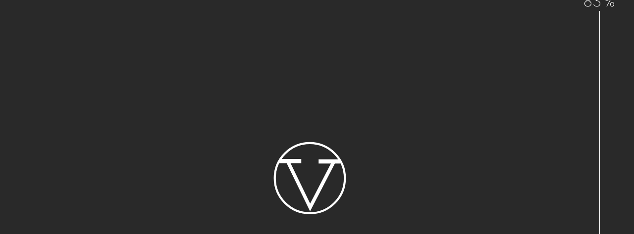

--- FILE ---
content_type: text/html; charset=UTF-8
request_url: https://voznesenskaya.com.ua/en/works/sweatshirts
body_size: 16757
content:
<!DOCTYPE html>
<html lang="en">
<head>
    <meta charset="utf-8">
    <meta http-equiv="X-UA-Compatible" content="IE=edge">
    <meta name="viewport" content="width=device-width, initial-scale=1, maximum-scale=1, user-scalable=no">
    <meta name="csrf-token" content="EqzaSGTdueQ7vbsrd2lVEp1T5unTGkfP70S8Ckhl">

    <!-- Favicon-->
    <link rel="icon" type="image/png" href="/static/img/general/favicon.png">
    <link rel="apple-touch-icon" href="/static/img/general/favicon.png">
    <link rel="icon" type="image/x-icon" href="/static/img/general/favicon.ico">
    <!-- Mobile browser color-->
    <meta name="theme-color" content="#ffffff">
    <!-- Styles-->
    <link rel="stylesheet" href="/css/frontend.css?id=5f767e544618521e72df">
    <!-- Seo-->
    
    <!-- Google Tag Manager -->
<script>(function(w,d,s,l,i){w[l]=w[l]||[];w[l].push({'gtm.start':
new Date().getTime(),event:'gtm.js'});var f=d.getElementsByTagName(s)[0],
j=d.createElement(s),dl=l!='dataLayer'?'&l='+l:'';j.async=true;j.src=
'https://www.googletagmanager.com/gtm.js?id='+i+dl;f.parentNode.insertBefore(j,f);
})(window,document,'script','dataLayer','GTM-PQRWFPH');</script>
<!-- End Google Tag Manager -->
    <title>Sweatshirts</title><meta name="description" content="For those who helped create the Genki Dama"><link rel="canonical" href="https://voznesenskaya.com.ua/en/works/kofty"/><meta property="og:title" content="Sweatshirts" /><meta name="twitter:title" content="Sweatshirts" /><meta name="twitter:description" content="" /><script type="application/ld+json">{"@context":"https:\/\/schema.org","@type":"WebPage","name":"Sweatshirts"}</script>
</head>
<body>
<!-- Google Tag Manager (noscript) -->
<noscript><iframe src="https://www.googletagmanager.com/ns.html?id=GTM-PQRWFPH"
height="0" width="0" style="display:none;visibility:hidden"></iframe></noscript>
<!-- End Google Tag Manager (noscript) -->
<!-- Header-->
<header class="header">
    <div class="page-container">
        <ul class="header-nav__list">
             <li class="header-nav__item">
            <a class="header-nav__link" href="https://voznesenskaya.com.ua/en/clothing-repair">Clothing repair</a>
        </li>
            <li class="header-nav__item">
            <a class="header-nav__link" href="https://voznesenskaya.com.ua/en/bag-repair">Repair of bags</a>
        </li>
            <li class="header-nav__item">
            <a class="header-nav__link" href="https://voznesenskaya.com.ua/en/custom-tailoring">Custom tailoring</a>
        </li>
            <li class="header-nav__item">
            <a class="header-nav__link" href="https://voznesenskaya.com.ua/en/ironing">Ironing</a>
        </li>
            <li class="header-nav__item">
            <a class="header-nav__link" href="https://voznesenskaya.com.ua/en/dyeing-clothes">Dyeing clothes</a>
        </li>
            <li class="header-nav__item">
            <a class="header-nav__link" href="https://voznesenskaya.com.ua/en/dry-cleaner">Dry cleaning</a>
        </li>
            <li class="header-nav__item">
            <a class="header-nav__link" href="https://voznesenskaya.com.ua/en/shoe-repair">Shoe repair</a>
        </li>
     
            <li class="line"></li>
             <li class="header-nav__item hidden">
    <a class="header-nav__link" href="https://voznesenskaya.com.ua/en/works">Works before/after</a>
</li>
    <li class="header-nav__item hidden">
    <a class="header-nav__link" href="https://voznesenskaya.com.ua/en/blog">News</a>
</li>
    <li class="header-nav__item hidden">
    <a class="header-nav__link" href="https://voznesenskaya.com.ua/en/vacancies">Vacancies</a>
</li>
    <li class="header-nav__item hidden">
    <a class="header-nav__link" href="https://voznesenskaya.com.ua/en/fur-service">Fur</a>
</li>
    <li class="header-nav__item hidden">
    <a class="header-nav__link" href="https://voznesenskaya.com.ua/en/leather-service">Leather</a>
</li>
    <li class="header-nav__item hidden">
    <a class="header-nav__link" href="https://voznesenskaya.com.ua/en/promotion">Actions</a>
</li>
    <li class="header-nav__item hidden">
    <a class="header-nav__link" href="https://voznesenskaya.com.ua/en/contacts">Contacts</a>
</li>
     
        </ul>
        <div class="header-logo">
                            <a href="https://voznesenskaya.com.ua/en">
                    <div class="card">
                    <span class="face front">
                        <svg width="54" height="54" viewBox="0 0 213 213" fill="none" xmlns="http://www.w3.org/2000/svg">
                            <path class="st0" d="M107.2,208.6c55.5,0,100.5-45.1,100.5-100.8S162.7,6.9,107.2,6.9S6.7,52,6.7,107.7S51.6,208.6,107.2,208.6z" fill="none" stroke="#000000" stroke-width="6" stroke-miterlimit="10" />
                            <path class="st1" d="M176,60.4L108.1,192L44,59.7" fill="none" stroke="#000000" stroke-width="14" stroke-miterlimit="10" />
                            <line class="st2" x1="132.4" y1="59.7" x2="195" y2="59.7" fill="none" stroke="#000000" stroke-width="12" stroke-miterlimit="10" />
                            <line class="st2" x1="20" y1="58.5" x2="82.7" y2="58.5" fill="none" stroke="#000000" stroke-width="12" stroke-miterlimit="10" />
                        </svg>
                    </span>
                    </div>
                </a>
                    <script>
                        const is_home_page = false;
                    </script>
                    </div>
        <div class="header-info">
            <div class="header-search">
                <button class="btn-popup" data-popup="popup-search">
                    <svg class="icon">
                        <use xlink:href="#ic-search"></use>
                    </svg>
                </button>
            </div>
            <div class="header-lang dropdown">
                <span class="dropdown-title">en</span>
                <ul class="dropdown-list">
                                            <li>
                            <a href="https://voznesenskaya.com.ua/en/works/sweatshirts">en</a>
                        </li>
                                            <li>
                            <a href="https://voznesenskaya.com.ua/ru/works/sweatshirts">ru</a>
                        </li>
                                            <li>
                            <a href="https://voznesenskaya.com.ua/uk/works/sweatshirts">uk</a>
                        </li>
                                    </ul>
            </div>
        </div>
        <div class="header-btn">
            <span></span>
            <span></span>
            <span></span>
        </div>
    </div>
</header>
<!-- Content-->
<main class="main">
    <div class="top-wrapper bg-img bg-fixed" style="background-image: url(&quot;https://voznesenskaya.com.ua/storage/cache/no_image.png/9e8b9b3f15dec93b23254adbe625bc5b.png?signature=0755341c195817e5000d8a7c6cbd0cf6770c2a0dacbf528714838525993e612d&quot;);">
    <div class="top-wrapper__centered">
        <div class="translate-el">
            <h1 class="translate-text animated-text  hidden">Sweatshirts</h1>
        </div>
    </div>
</div>
 <div class="bread-crumbs">
        <div class="container">
            <ul class="bread-crumbs__list">
                <li class="bread-crumbs__item">
                    <a class="bread-crumbs__link" href="https://voznesenskaya.com.ua/en">Home</a>
                </li>
                                                            <li class="bread-crumbs__item">
                            <a class="bread-crumbs__link" href="https://voznesenskaya.com.ua/en/works">Works before / after</a>
                        </li>
                                                                                <li class="bread-crumbs__item">Sweatshirts</li>
                                                </ul>
        </div>
    </div>
 
<div class="gallery-wrapper">
    <div class="page-container">
        <div class="gallery-filter">
            
            <div class="gallery-filter__slider">
                <div class="swiper-wrapper">
                                                                                                        <div class="swiper-slide">
                                    <a class="gallery-filter__link" href="https://voznesenskaya.com.ua/en/works/fur-coat">Fur coat</a>
                                </div>
                                                                                                                <div class="swiper-slide">
                                    <a class="gallery-filter__link" href="https://voznesenskaya.com.ua/en/works/leather">Leather</a>
                                </div>
                                                                                                                <div class="swiper-slide">
                                    <a class="gallery-filter__link" href="https://voznesenskaya.com.ua/en/works/handbags">Handbags</a>
                                </div>
                                                                                                                <div class="swiper-slide">
                                    <span class="gallery-filter__link">Sweatshirts</span>
                                </div>
                                                                                                                <div class="swiper-slide">
                                    <a class="gallery-filter__link" href="https://voznesenskaya.com.ua/en/works/hats">Hats</a>
                                </div>
                                                                                        </div>
                <div class="swiper-button swiper-button-next"></div>
                <div class="swiper-button swiper-button-prev"></div>
            </div>
        </div>
        <div class="gallery-wrap grid">
            <div class="grid-sizer"></div>
                                            <div class="gallery-item grid-item" data-aos="fade-up" data-aos-duration="1000">
                    <div class="gallery-item__media">
                        <a href="https://voznesenskaya.com.ua/storage/cache/photos/1/remont-trikotazhnoj-odezhdy.jpg/ef961a3bdcb5f829ec38d4778261d7a3.jpg?signature=ec4cffbf7dded791e2163166f3eb6b4846e9cbe604213ebc756c23dac4fe5797" data-fancybox="gallery-images">
                            <picture>
                                <source srcset="https://voznesenskaya.com.ua/storage/cache/photos/1/remont-trikotazhnoj-odezhdy.jpg/06678bf0fab7bfd5ef4c040378146544.webp?fm=webp&amp;signature=897033f76026720f786e39b2a20e1a6a969657b53f9301ed67263b88fef53fb4" type="image/webp">
                                <source srcset="https://voznesenskaya.com.ua/storage/cache/photos/1/remont-trikotazhnoj-odezhdy.jpg/ef961a3bdcb5f829ec38d4778261d7a3.jpg?signature=ec4cffbf7dded791e2163166f3eb6b4846e9cbe604213ebc756c23dac4fe5797" type="image/jpeg">
                                <img src="https://voznesenskaya.com.ua/storage/cache/photos/1/remont-trikotazhnoj-odezhdy.jpg/ef961a3bdcb5f829ec38d4778261d7a3.jpg?signature=ec4cffbf7dded791e2163166f3eb6b4846e9cbe604213ebc756c23dac4fe5797" alt="Repair of knitted clothes">
                            </picture>
                        </a>
                    </div>
                    <div class="gallery-item__info">
                        <div class="gallery-item__title">Repair of knitted clothes</div>
                        <div class="gallery-item__text"><p>Restoration of the neck with restoration of the gusseted seam. Repair of jersey of any complexity.</p></div>
                                            </div>
                </div>
                                    </div>
    </div>
</div>
    <!-- pagination-->
    
    <script type="application/ld+json">
                        {
                          "@context": "https://schema.org",
                          "@type": "BreadcrumbList",
                          "itemListElement": [{
                            "@type": "ListItem",
                            "position": 1,
                            "name": "frontend.microdata.breadcrumbs.Home",
                            "item": "https://voznesenskaya.com.ua/en"
                          },{
                            "@type": "ListItem",
                            "position": 2,
                            "name": "Works before / after",
                            "item": "https://voznesenskaya.com.ua/en/works"
                          },{
                            "@type": "ListItem",
                            "position": 3,
                            "name": "Sweatshirts",
                            "item": "https://voznesenskaya.com.ua/en/works/kofty"
                          }]
                        }

    </script>
</main>
<!-- Footer-->
<footer class="footer">
    <div class="footer-top">
        <div class="page-container">
            <ul class="footer-top__list">
                 <li class="footer-top__item">
            <a class="header-nav__link" href="https://voznesenskaya.com.ua/en/works">Works before/after</a>
        </li>
            <li class="footer-top__item">
            <a class="header-nav__link" href="https://voznesenskaya.com.ua/en/blog">News</a>
        </li>
            <li class="footer-top__item">
            <a class="header-nav__link" href="https://voznesenskaya.com.ua/en/vacancies">Vacancies</a>
        </li>
            <li class="footer-top__item">
            <a class="header-nav__link" href="https://voznesenskaya.com.ua/en/fur-service">Fur</a>
        </li>
            <li class="footer-top__item">
            <a class="header-nav__link" href="https://voznesenskaya.com.ua/en/leather-service">Leather</a>
        </li>
            <li class="footer-top__item">
            <a class="header-nav__link" href="https://voznesenskaya.com.ua/en/promotion">Actions</a>
        </li>
            <li class="footer-top__item">
            <a class="header-nav__link" href="https://voznesenskaya.com.ua/en/contacts">Contacts</a>
        </li>
     
            </ul>
            <ul class="footer-social">
                                    <li class="footer-social__item">
                        <a href="https://www.facebook.com/people/Ksenia-Voznesenskaya/100003690462927/">
                            <svg class="icon">
                                <use xlink:href="#ic-facebook"></use>
                            </svg>
                        </a>
                    </li>
                                                    <li class="footer-social__item">
                        <a href="https://web.telegram.org/#/im?p=@batteryf">
                            <svg class="icon">
                                <use xlink:href="#ic-telegram"></use>
                            </svg>
                        </a>
                    </li>
                                                    <li class="footer-social__item">
                        <a href="https://www.instagram.com/voznesenskaya.furs/">
                            <svg class="icon">
                                <use xlink:href="#ic-inst"></use>
                            </svg>
                        </a>
                    </li>
                                                    <li class="footer-social__item">
                        <a href="https://www.youtube.com/channel/UC39u31Kbxv61VQOYsjr9mlQ">
                            <svg class="icon">
                                <use xlink:href="#ic-youtube"></use>
                            </svg>
                        </a>
                    </li>
                            </ul>
        </div>
    </div>
    <div class="footer-bottom">
        <div class="page-container">
            <div class="footer-bottom__content">
                <div class="footer-bottom__info">All rights reserved - 2026 © Voznesenska</div>
<!--                <div class="footer-bottom__dev">
                    <a href="http://imrev.com.ua/" content="noindex, nofollow" target="_blank" style="display:block;width:80px;">
                        <svg xmlns="http://www.w3.org/2000/svg" viewbox="0 0 275.5 107.5" style="display:block;fill:currentColor;">
                            <path d="M90 32.6L49.3 79.9 45 76.2l-5.2-4.5-8.2-7.1 8.2-9.5 8.2 7 33.1-38.4-.6-.5a42.2 42.2 0 00-33-7.3A42.6 42.6 0 1090 32.6zM98.4 23l7.4-8.7c-3.1-4.4-5.5-6.2-8.9-9L89 14.5l9.4 8.5z"></path>
                            <path d="M120.6 75.1v-28h3v28h-3zM134.6 75.1v-28h2.9l10.1 13.6 10.1-13.6h2.9v28h-2.9V51.6l-9.2 12.2h-1.8l-9.2-12.2v23.5h-2.9zM171.6 75.1v-28h12.5c5.5 0 8.8 3 8.8 7.6 0 4-2.4 6.8-6.6 7.5l9 12.9h-3.5L183 62.5h-8.6v12.6h-2.8zm2.9-15.3h9.4c3.8 0 6-1.8 6-5s-2.2-5-6-5h-9.4v10zM204 75.1v-28h19.2v2.7H207v9h13.3v2.7H207v11h16.8v2.7l-19.8-.1zM242.3 75.3L230 47.1h3.2l10.5 24.1 10.5-24.1h3.2L245 75.3h-2.7z"></path>
                        </svg>
                    </a>
                </div>-->
            </div>
        </div>
    </div>
</footer>
<!-- scroll top-->





<!--cookie-->
<div class="cookie-popup hidden" id="cookie">
    <div class="container">
        <div class="cookie-popup__text">
            <span>This site uses cookies as described in our cookie policy. If you agree to our cookie policy, please close this message and continue using this site.</span>
            <a href="https://voznesenskaya.com.ua/en/etot-sayt-ispolzuet-fayly-cookie">Learn more</a>
        </div>
        <div class="cookie-popup__close">
            <div class="btn btn-white">
                <label>
                    <input class="agree-checkbox" name="cookies" type="checkbox">
                </label>
                <span>accept and close</span>
            </div>
        </div>
    </div>
</div>
<div class="preloader">
    <span class="preloader__logo">
       <svg version="1.1" id="preloader_icon" class='start '  xmlns="http://www.w3.org/2000/svg" xmlns:xlink="http://www.w3.org/1999/xlink" x="0px" y="0px" viewBox="0 0 213 213" style="" xml:space="preserve" fill="none">
            <path class="st0 zKQYBqRz_0" d="M107.2,208.6c55.5,0,100.5-45.1,100.5-100.8S162.7,6.9,107.2,6.9S6.7,52,6.7,107.7S51.6,208.6,107.2,208.6z" stroke="#fff" stroke-width='6' stroke-miterlimit="10"></path>
            <path class="st1 zKQYBqRz_1" d="M176,60.4L108.1,192L44,59.7" stroke="#fff" stroke-width="10" stroke-miterlimit="10"></path>
            <path class="st2 zKQYBqRz_2" d="M132.4,59.7L195,59.7" stroke="#fff" stroke-width='12' stroke-miterlimit="10"></path>
            <path class="st2 zKQYBqRz_3" d="M20,58.5L82.7,58.5" stroke="#fff" stroke-width='12' stroke-miterlimit="10"></path>
        </svg>
    </span>
    <div class="preloader-info">
        <div class="bottom_status-text"></div>
        <div class="bottom_status"></div>
    </div>
</div>
<div class="quick-phone quick-phone__btn show" data-popup="quick-phone">
    <svg class="icon">
        <use xlink:href="#ic-callus"></use>
    </svg>
</div>
<div class="quick-popup parent-popup" data-popup="quick-phone">
    <div class="quick-popup__wrap active">
        <div class="quick-popup__container">
            <div class="quick-popup__info">
                <div class="quick-popup__close"></div>
                <div class="quick-popup__title">Consultation</div>
                <div class="quick-social">
                    <ul class="quick-social__list">
                                                    <li class="quick-social__item">
                                <a class="quick-social__link" href="https://msng.link/o/?@Voznesenskaya_777=tg" target="blank">
                                    <svg class="icon">
                                        <use xlink:href="#ic-telegram"></use>
                                    </svg>
                                </a>
                            </li>
                                                                            <li class="quick-social__item">
                                <a href="https://msng.link/o/?voznesenskaya.furs=ig" target="blank">
                                    <svg class="icon">
                                        <use xlink:href="#ic-inst"></use>
                                    </svg>
                                </a>
                            </li>
                                                                            <li class="quick-social__item">
                                <a href="https://msng.link/o/?380639707878=vi" target="blank">
                                    <svg class="icon">
                                        <use xlink:href="#ic-viber"></use>
                                    </svg>
                                </a>
                            </li>
                                                                            <li class="quick-social__item">
                                <a href="https://msng.link/o/?100003690462927=fm" target="blank">
                                    <svg class="icon">
                                        <use xlink:href="#ic-messenger"></use>
                                    </svg>
                                </a>
                            </li>
                                            </ul>
                </div>
                <ul class="phone-list">
                    <li class="phone-list__item">
                        <a class="phone-list__link" href="tel:+380639707878">+38 063 970 78 78</a>
                    </li>
                    <li class="phone-list__item">
                        <a class="phone-list__link" href="tel:+380666209610">+38 066 620 96 10</a>
                    </li>
                    <li class="phone-list__item">
                        <a class="phone-list__link" href="tel:"></a>
                    </li>
                    <li class="phone-list__item">
                        <a class="phone-list__link" href="tel:"></a>
                    </li>
                </ul>
                <button class="btn btn-white btn-call" type="button">
                    <span>Submit application</span>
                </button>
            </div>
            <div class="popup-form">
                <div class="quick-popup__close"></div>
                <div class="quick-popup__title">Fill out the form and we will contact you</div>
                <form method="POST" action="https://voznesenskaya.com.ua/en/order-form" data-ajax='1'>
                <input type="hidden" name="_token" value="EqzaSGTdueQ7vbsrd2lVEp1T5unTGkfP70S8Ckhl">                    <!--.error введений не вірний пароль або логін-->
                    <div class="label-item universal_class">
                        <label class="label">
                            <input class="input" type="text" name="name" placeholder="Your name" required>
                        </label>
                        <p class="label__error"></p>
                    </div>
                    <div class="label-item universal_class">
                        <label class="label">
                            <input class="input" type="tel" name="phone" placeholder="Phone" required>
                        </label>
                        <p class="label__error"></p>
                    </div>
                    <input type="hidden" name="subject" value="Обратный звонок">
                    <button class="btn btn-white" type="submit">
                        <span>Request a call</span>
                    </button>
                </form>
                <button class="btn btn-arrow btn-call__list" type="button">
                    <svg class="icon">
                        <use xlink:href="#ic-arrow-long"></use>
                    </svg>
                    <span></span>
                </button>
            </div>
        </div>
    </div>
</div>
<div class="success-popup">
    <div class="success-wrap">
        <div class="popup-close"><span></span><span></span></div>
        <div class="success-wrap__title">Your application is accepted. Please wait for a call</div>
    </div>
</div>
<!-- Заказать консультацию менеджера -->
 <div class="popup parent-popup popup-consultation  bg-img" data-popup="popup-consultation" style="background-image: url(&quot;https://voznesenskaya.com.ua/storage/cache/photos/1/consultation-bg.jpg/ba5ff92f4ac5988642ca7d3d52759e4e.jpg?signature=01511e884e75dd22819fd4b182e6c50f3da3d1b3e85834ce94844426a2ba63c6&quot;);">
    <div class="popup-centered">
        <div class="popup-close">
            <span></span>
            <span></span>
        </div>
        <div class="popup-consultation__wrap">
            <div class="popup-consultation__title">Order a manager&#039;s consultation</div>
            <div class="popup-consultation__subtitle">If you have any questions regarding the price of our services, or any other - we will be happy to answer them</div>
            <form method="POST" action="https://voznesenskaya.com.ua/en/application-form" data-ajax='1'>
                <input type="hidden" name="_token" value="EqzaSGTdueQ7vbsrd2lVEp1T5unTGkfP70S8Ckhl">                <div class="label-item universal_class">
                    <span>Your name</span>
                    <label class="label">
                        <input class="input" type="text" name="name" required>
                    </label>
                    <p class="label__error"></p>
                </div>
                <div class="label-item universal_class">
                    <span>Phone</span>
                    <label class="label">
                        <input class="input" type="tel" name="phone" required>
                    </label>
                    <p class="label__error"></p>
                </div>
                <div class="label-item universal_class">
                    <span>Email</span>
                    <label class="label">
                        <input class="input" type="email" name="email">
                    </label>
                    <p class="label__error"></p>
                    <input type="hidden" name="subject" value="Заказать консультацию менеджера">
                </div>
                <button class="btn btn-border" type="submit">
                    <span>Order a consultation</span>
                </button>
            </form>
            <div class="social-consultation">
                <ul class="social-consultation__list">
                                        <li class="social-consultation__item">
                        <a class="social-consultation__link" href="https://web.telegram.org/#/im?p=@Voznesenskaya_777" target="blank">
                            <svg class="icon">
                                <use xlink:href="#ic-telegram"></use>
                            </svg>
                        </a>
                    </li>
                                                            <li class="social-consultation__item">
                        <a href="https://msng.link/o/?voznesenskaya.furs=ig" target="blank">
                            <svg class="icon">
                                <use xlink:href="#ic-inst"></use>
                            </svg>
                        </a>
                    </li>
                                                            <li class="social-consultation__item">
                        <a href="https://msng.link/o/?380639707878=vi" target="blank">
                            <svg class="icon">
                                <use xlink:href="#ic-viber"></use>
                            </svg>
                        </a>
                    </li>
                                                                <li class="social-consultation__item">
                            <a href="https://msng.link/o/?100003690462927=fm" target="blank">
                                <svg class="icon">
                                    <use xlink:href="#ic-messenger"></use>
                                </svg>
                            </a>
                        </li>
                                    </ul>
            </div>
        </div>
    </div>
</div>
 
<!-- Search -->
<div class="popup popup-search bg-img" data-popup="popup-search" style="background-image: url(&quot;https://voznesenskaya.com.ua/storage/cache/photos/1/search-bg.jpg/a8154e2a46b939e36090c288c5e8af4e.jpg?signature=01f9515a3e42b04b3739b1b01f3e32c337f96f9473e11574c09a219023974b20&quot;);">
    <div class="popup-centered">
        <div class="popup-close">
            <span></span>
            <span></span>
        </div>
        <div class="form-search" data-action="https://voznesenskaya.com.ua/en/search" data-method="POST">
            <div class="preloader_search"></div>
            <div class="search-item">
                <label class="label">
                    <input class="search-input input" type="text" id="searchInput" placeholder="Start typing search text ..." title="Title" autocomplete="off">
                </label>
                <ul class="search-wrap" id="searchList">
                </ul>
            </div>
        </div>
    </div>
</div>
<!-- Scripts-->
<script src="/js/frontend.js?id=0e1d823462b29a21189a"></script>
<!-- Svg Icons-->
<svg xmlns="http://www.w3.org/2000/svg" xmlns:xlink="http://www.w3.org/1999/xlink"><symbol viewBox="0 0 192 210.043" id="ic-viber" xmlns="http://www.w3.org/2000/svg"><path d="M116.004 0H75.996C34.092 0 0 34.086 0 75.98v36.04c0 31.199 19.172 59.238 48 70.66v23.363a3.998 3.998 0 004 4 4 4 0 002.686-1.035L77.879 188h38.125C157.908 188 192 153.914 192 112.02V75.98C192 34.086 157.908 0 116.004 0zM184 112.02c0 37.484-30.502 67.98-67.996 67.98H76.336c-.992 0-1.95.367-2.686 1.035L56 197.024v-17.118a3.994 3.994 0 00-2.668-3.77C26.219 166.552 8 140.787 8 112.02V75.98C8 38.496 38.502 8 75.996 8h40.008C153.498 8 184 38.496 184 75.98v36.04z"/><path d="M148.863 121.973l-24.586-15.969a11.987 11.987 0 00-9.021-1.692 11.902 11.902 0 00-7.58 5.212l-1.156 1.777c-10.641-3.516-22.374-8.008-29.397-28.34l2.908-2.527h.002c4.99-4.34 5.516-11.934 1.174-16.934L61.975 41.375a4.005 4.005 0 00-5.645-.395L44.256 51.476c-10.594 9.208-5.643 22.829-4.016 27.305.072.2.16.391.264.578.42.754 10.45 18.649 26.642 35.145 16.26 16.562 45.618 31.86 46.518 32.304a19.89 19.89 0 0010.856 3.22c6.55 0 12.976-3.212 16.806-9.102l8.713-13.418a4.003 4.003 0 00-1.176-5.535zm-14.246 14.593c-3.605 5.551-11.05 7.13-16.933 3.336-.293-.152-29.456-15.34-44.828-31-14.368-14.636-23.907-30.894-25.21-33.164-3.17-8.882-2.609-14.344 1.856-18.222l9.058-7.872L75.168 68.75c1.474 1.695 1.305 4.176-.385 5.644l-4.908 4.266a3.997 3.997 0 00-1.2 4.196c8.37 27.19 24.641 32.53 36.522 36.433l1.73.57a3.978 3.978 0 004.62-1.613l2.838-4.367a3.957 3.957 0 012.52-1.735 3.978 3.978 0 013.013.57l21.232 13.79-6.533 10.062zm-29.488-71.578a3.99 3.99 0 00-4.943 2.754 4.002 4.002 0 002.752 4.942c5.96 1.695 10.706 6.453 12.388 12.418a4.002 4.002 0 004.936 2.765 4.002 4.002 0 002.763-4.937c-2.427-8.618-9.287-15.492-17.896-17.942z"/><path d="M135.57 88.875a4.002 4.002 0 003.852-5.086c-4.719-16.73-18.037-30.078-34.756-34.836-2.125-.613-4.338.633-4.941 2.754a4.001 4.001 0 002.753 4.941c14.067 4 25.274 15.235 29.245 29.313a4.002 4.002 0 003.847 2.914z"/><path d="M102.943 30.328A3.99 3.99 0 0098 33.082a4.002 4.002 0 002.752 4.942c23.838 6.78 42.824 25.812 49.55 49.664a4.001 4.001 0 004.936 2.765 4.004 4.004 0 002.764-4.937c-7.475-26.504-28.572-47.649-55.059-55.188z"/></symbol><symbol viewBox="0 0 43 29" id="ic-arrow-long" xmlns="http://www.w3.org/2000/svg"><path d="M42.737 13.867L29.3.429a.895.895 0 10-1.267 1.267l11.909 11.908H.896a.895.895 0 100 1.792h39.046L28.033 27.304a.895.895 0 101.267 1.267l13.438-13.438a.895.895 0 000-1.266z"/></symbol><symbol viewBox="0 0 33 33" id="ic-call" xmlns="http://www.w3.org/2000/svg"><g clip-path="url(#ba)"><path d="M32.134 25.459l-6.68-4.454a1.95 1.95 0 00-2.61.424L20.9 23.93a.832.832 0 01-1.067.225l-.37-.204c-1.227-.67-2.753-1.502-5.829-4.579-3.075-3.076-3.91-4.604-4.578-5.829l-.203-.37a.833.833 0 01.22-1.07l2.5-1.945a1.95 1.95 0 00.424-2.61L7.542.868A1.94 1.94 0 004.927.28L2.134 1.958A3.94 3.94 0 00.338 4.289c-1.006 3.665-.25 9.99 9.067 19.307C16.817 31.007 22.334 33 26.126 33a9.744 9.744 0 002.585-.338 3.936 3.936 0 002.332-1.796l1.679-2.792a1.94 1.94 0 00-.588-2.615zm-.36 2.051L30.1 30.303c-.37.634-.971 1.1-1.677 1.3-3.384.93-9.294.16-18.239-8.785C1.24 13.874.47 7.964 1.4 4.58c.2-.707.667-1.308 1.301-1.68l2.793-1.675a.841.841 0 011.135.255l2.42 3.633 2.03 3.046a.846.846 0 01-.183 1.133l-2.5 1.945a1.925 1.925 0 00-.51 2.47l.198.361c.703 1.289 1.577 2.893 4.767 6.082 3.19 3.19 4.793 4.063 6.081 4.766l.361.2a1.925 1.925 0 002.47-.51l1.946-2.501a.847.847 0 011.133-.184l6.678 4.455a.84.84 0 01.256 1.134z"/></g><defs><clipPath id="ba"><path d="M0 0h33v33H0z"/></clipPath></defs></symbol><symbol viewBox="0 0 16 9" id="ic-chevron" xmlns="http://www.w3.org/2000/svg"><path fill-rule="evenodd" clip-rule="evenodd" d="M8 5.993l5.5-5.5a1 1 0 011.414 1.414L8.707 8.114a.997.997 0 01-1.414 0L1.038 1.86A1 1 0 012.453.446L8 5.993z" fill-opacity=".5"/></symbol><symbol viewBox="0 0 15 16" id="ic-clip" xmlns="http://www.w3.org/2000/svg"><path d="M1.398 15.242a2.532 2.532 0 003.58 0l8.75-8.75a3.656 3.656 0 10-5.17-5.171L2.79 7.088l.398.398 5.767-5.767a3.094 3.094 0 114.375 4.375l-8.75 8.75a1.969 1.969 0 01-2.785-2.784l7.558-7.558a.844.844 0 011.193 1.194L5.972 10.27l.397.398 4.575-4.574a1.406 1.406 0 00-1.99-1.989l-7.556 7.557a2.53 2.53 0 000 3.58z"/></symbol><symbol viewBox="0 0 10 10" id="ic-cross" xmlns="http://www.w3.org/2000/svg"><path d="M9.7 8.5L8.5 9.8 5 6.2 1.5 9.8.2 8.5 3.8 5 .2 1.5 1.4.3 5 3.8 8.5.3l1.2 1.2L6.2 5l3.5 3.5z"/></symbol><symbol viewBox="0 0 80 79" id="ic-cursor-slider" xmlns="http://www.w3.org/2000/svg"><path fill-rule="evenodd" clip-rule="evenodd" d="M39.988 78.435c10.018.028 19.66-3.779 26.917-10.626l1.525-1.511c7.082-7.409 10.936-17.285 10.727-27.49-.209-10.206-4.464-19.919-11.844-27.037C59.933 4.654 50.02.704 39.724.777 29.428.85 19.574 4.94 12.298 12.163A38.718 38.718 0 001.58 32.039a38.508 38.508 0 002.228 22.43 38.897 38.897 0 0014.423 17.423 39.407 39.407 0 0021.757 6.543zM25.828 5.722a37.025 37.025 0 00-12.005 7.952c-14.428 14.303-14.428 37.576 0 51.879a37.023 37.023 0 0012.004 7.952 37.282 37.282 0 0014.16 2.793c4.86 0 9.672-.95 14.161-2.793a37.022 37.022 0 0012.005-7.952c14.427-14.303 14.427-37.576 0-51.879a37.023 37.023 0 00-12.005-7.952 37.284 37.284 0 00-14.16-2.792c-4.86 0-9.671.949-14.16 2.792z"/><path d="M38.91 59.853h2.156v-19.17h19.337v-2.138H41.066v-19.17H38.91v19.17H19.572v2.138H38.91v19.17z"/></symbol><symbol viewBox="0 0 10 22" id="ic-facebook" xmlns="http://www.w3.org/2000/svg"><path d="M3.309 22V8.547H.86v-1.34h2.45V5.416c0-1.513.382-2.675 1.148-3.486.775-.812 1.85-1.217 3.227-1.217.62 0 1.198.077 1.736.232l-.123 1.368a6.38 6.38 0 00-1.49-.165c-.903 0-1.605.283-2.106.848-.501.556-.752 1.349-.752 2.379v1.832h3.528v1.34H4.949V22H3.31z"/></symbol><symbol viewBox="0 0 36 36" id="ic-inst" xmlns="http://www.w3.org/2000/svg"><path d="M8.114 5h19.772A3.118 3.118 0 0131 8.114v19.772A3.117 3.117 0 0127.886 31H8.114A3.117 3.117 0 015 27.886V8.114A3.117 3.117 0 018.114 5zM6.246 27.886a1.87 1.87 0 001.868 1.869h19.772a1.87 1.87 0 001.869-1.869V8.114a1.87 1.87 0 00-1.869-1.868H8.114a1.87 1.87 0 00-1.868 1.868v19.772z"/><path d="M18 12c3.307 0 6 2.692 6 6s-2.692 6-6 6-6-2.692-6-6 2.692-6 6-6zm0 10.719a4.726 4.726 0 004.72-4.72 4.725 4.725 0 00-4.72-4.72 4.725 4.725 0 00-4.72 4.72 4.726 4.726 0 004.72 4.72zm6-14.126c0-.328.265-.593.593-.593h2.814c.328 0 .593.265.593.593v2.814a.593.593 0 01-.593.593h-2.814a.593.593 0 01-.593-.593V8.593zm1.185 2.222h1.63v-1.63h-1.63v1.63z"/></symbol><symbol viewBox="0 0 45 45" id="ic-messenger" xmlns="http://www.w3.org/2000/svg"><g clip-path="url(#ia)"><path d="M.75 45.002a.75.75 0 01-.704-1.009l3.46-9.435A22.394 22.394 0 010 22.502C0 10.095 10.094.002 22.5.002c12.407 0 22.5 10.093 22.5 22.5 0 12.406-10.093 22.5-22.5 22.5-4.15 0-8.196-1.141-11.726-3.301L.987 44.963a.75.75 0 01-.236.039zm10.122-4.874c.14 0 .28.04.4.116A20.926 20.926 0 0022.5 43.502c11.58 0 21-9.42 21-21s-9.42-21-21-21c-11.579 0-21 9.42-21 21 0 4.123 1.198 8.117 3.465 11.55a.75.75 0 01.078.672L1.99 43.048l8.644-2.88a.746.746 0 01.238-.04z"/><path d="M26.25 30.75a.757.757 0 01-.336-.079L17.25 26.34l-8.664 4.33a.75.75 0 01-.948-1.104l9-12.75a.75.75 0 01.971-.226l7.88 4.297 8.634-5.036a.749.749 0 011.018 1.038l-8.25 13.5a.75.75 0 01-.641.36zm-9-6c.115 0 .23.026.335.079l8.384 4.192 6.34-10.375-6.43 3.751a.745.745 0 01-.738.01l-7.663-4.179-6.895 9.766 6.331-3.166a.767.767 0 01.336-.078z"/></g><defs><clipPath id="ia"><path d="M0 0h45v45H0z"/></clipPath></defs></symbol><symbol viewBox="0 0 24 65" id="ic-scroll" xmlns="http://www.w3.org/2000/svg"><path fill-rule="evenodd" clip-rule="evenodd" d="M2 12.007v17.986C2 35.522 6.476 40 12 40c5.523 0 10-4.48 10-10.007V12.007C22 6.478 17.524 2 12 2 6.477 2 2 6.48 2 12.007zm-2 0C0 5.376 5.371 0 12 0c6.627 0 12 5.373 12 12.007v17.986C24 36.624 18.629 42 12 42 5.373 42 0 36.627 0 29.993V12.007z"/><path fill-rule="evenodd" clip-rule="evenodd" d="M11 7v4a1 1 0 102 0V7a1 1 0 10-2 0zm1 54.993l5.5-5.5a1 1 0 111.414 1.414l-6.207 6.207a.997.997 0 01-1.414 0L5.038 57.86a1 1 0 111.415-1.414L12 61.993z"/></symbol><symbol viewBox="0 0 20 20" id="ic-search" xmlns="http://www.w3.org/2000/svg"><path d="M9.02 16.863c-4.325 0-7.843-3.519-7.843-7.843 0-4.325 3.518-7.843 7.843-7.843 4.324 0 7.843 3.518 7.843 7.843 0 4.324-3.519 7.843-7.843 7.843zm0-14.118A6.28 6.28 0 002.745 9.02a6.28 6.28 0 006.275 6.274 6.28 6.28 0 006.274-6.274A6.28 6.28 0 009.02 2.745z"/><path d="M19.216 20a.788.788 0 01-.556-.229l-4.812-4.813a.785.785 0 011.109-1.109l4.812 4.813A.785.785 0 0119.216 20z"/></symbol>
    <symbol viewBox="0 0 28 28" id="ic-telegram" xmlns="http://www.w3.org/2000/svg"><path d="M18.1228 27.3487C17.9695 27.3487 17.827 27.2652 17.7526 27.1288L11.8458 16.2996L1.01673 10.393C0.870124 10.3129 0.784483 10.154 0.798335 9.98761C0.812186 9.82118 0.922928 9.67852 1.08078 9.62396L26.9343 0.674581C27.0868 0.621776 27.2564 0.660659 27.3706 0.774917C27.4849 0.889175 27.5239 1.05856 27.471 1.21128L18.5217 27.0648C18.467 27.2226 18.3244 27.3334 18.158 27.3473C18.1463 27.3482 18.1345 27.3487 18.1228 27.3487ZM2.25844 10.1091L12.3588 15.6184C12.4299 15.6572 12.4883 15.7156 12.5272 15.7868L18.0365 25.8872L26.3895 1.75599L2.25844 10.1091Z"/><path d="M12.1568 16.4106C12.0488 16.4106 11.9408 16.3694 11.8584 16.2869C11.6937 16.1222 11.6937 15.8551 11.8584 15.6904L26.2768 1.27199C26.4415 1.10725 26.7088 1.10725 26.8734 1.27199C27.0382 1.43674 27.0382 1.70385 26.8734 1.8686L12.4551 16.2869C12.3727 16.3694 12.2648 16.4106 12.1568 16.4106Z"/></symbol>

    <symbol viewBox="0 0 36 28" id="ic-youtube" xmlns="http://www.w3.org/2000/svg"><path d="M35.64 6.367c0-.12-.361-2.765-1.503-4.027C32.755.838 31.252.658 30.47.597h-.24c-4.869-.36-12.14-.42-12.26-.42-.06 0-7.392.06-12.2.54h-.18c-.842.06-2.345.241-3.667 1.744C.721 3.723.361 6.427.361 6.547c0 0-.361 3.065-.361 6.13v2.825c0 3.005.36 6.07.36 6.13 0 .12.361 2.765 1.503 4.027 1.262 1.443 2.765 1.623 3.726 1.743.18 0 .3 0 .481.06 2.765.24 11.54.36 11.9.36.06 0 7.392 0 12.26-.54h.18c.842-.06 2.345-.24 3.667-1.743 1.202-1.262 1.562-3.967 1.562-4.087 0 0 .361-3.065.361-6.13v-2.825c0-3.005-.36-6.07-.36-6.13zm-.842 9.075c0 3.005-.36 6.01-.36 6.01-.12.661-.481 2.584-1.263 3.426-1.021 1.202-2.223 1.322-2.884 1.382h-.18c-4.809.36-12.081.36-12.141.36-.06 0-9.075-.12-11.72-.42-.18 0-.36-.06-.54-.06-.842-.06-2.044-.24-3.005-1.322-.722-.781-1.142-2.705-1.203-3.366 0-.06-.36-3.065-.36-6.01v-2.825c0-3.005.36-6.01.36-6.01.06-.66.481-2.584 1.203-3.425C3.786 1.98 4.928 1.86 5.649 1.799h.18c4.809-.36 12.08-.42 12.14-.42.061 0 7.333.06 12.141.42h.24c.662.06 1.864.18 2.885 1.383.721.841 1.082 2.764 1.202 3.425.06.12.36 3.126.36 6.01v2.825h.001z"/><path d="M25.482 14.06L14.063 7.39a.546.546 0 00-.6 0c-.18.12-.301.3-.301.54v13.043c0 .24.12.42.3.54.12.06.18.06.301.06.12 0 .18 0 .3-.06l11.42-6.37c.18-.12.3-.3.3-.541a.63.63 0 00-.3-.54zm-11.118 5.89V8.952L23.98 14.6l-9.616 5.349z"/></symbol><symbol viewBox="0 0 63 62" id="logo" xmlns="http://www.w3.org/2000/svg"><path d="M31.42 53.331c14.592 0 26.421-11.715 26.421-26.166C57.841 12.716 46.012 1 31.421 1 16.829 1 5 12.715 5 27.166 5 41.615 16.829 53.33 31.42 53.33z"/><path d="M47.899 13.946L31.42 48.59 15.587 13.946m23.014 0H54.16m-29.46 0H8.59"/></symbol><symbol viewBox="0 0 696 119" id="logo_text" xmlns="http://www.w3.org/2000/svg"><path fill-rule="evenodd" clip-rule="evenodd" d="M24.368 34.266a.667.667 0 01.876.36l21.336 51.13 21.467-51.131a.667.667 0 01.877-.359c.34.146.5.543.355.887L47.195 87.756a.669.669 0 01-.617.412.669.669 0 01-.616-.413L24.012 35.15a.679.679 0 01.356-.885zm75.482 1.299c-12.356 0-22.487 11.253-22.487 25.287 0 14.034 10.131 25.288 22.486 25.288s22.486-11.254 22.486-25.288-10.131-25.287-22.486-25.287zM76.024 60.852c0-14.644 10.602-26.64 23.824-26.64 13.222 0 23.825 11.996 23.825 26.64 0 14.645-10.603 26.64-23.825 26.64s-23.824-11.995-23.824-26.64zm56.617-25.963c0-.374.3-.677.67-.677h38.815a.67.67 0 01.604.385.681.681 0 01-.083.715L131.63 86.816H174c.369 0 .669.303.669.676 0 .373-.3.676-.669.676h-43.768a.668.668 0 01-.603-.384.68.68 0 01.082-.716l41.018-51.503h-37.418a.673.673 0 01-.67-.676zm93.559-.677c.37 0 .669.303.669.677v52.603a.675.675 0 01-.452.64.665.665 0 01-.745-.225l-39.224-50.914v50.5c0 .373-.3.675-.669.675a.673.673 0 01-.67-.676V35.024c0-.289.182-.546.452-.64a.666.666 0 01.746.225l39.224 50.914V34.889c0-.374.299-.677.669-.677zm197.691 0c.369 0 .669.303.669.677v52.738a.676.676 0 01-.45.639.664.664 0 01-.744-.219l-40.031-51.08v50.66c0 .374-.3.676-.669.676a.672.672 0 01-.669-.676V35.024c0-.288.18-.544.449-.639a.666.666 0 01.745.22l40.03 51.08V34.888c0-.374.3-.677.67-.677zm-180.96.677c0-.374.299-.677.669-.677h33.194c.37 0 .669.303.669.677a.672.672 0 01-.669.676h-32.525v51.521h32.525c.37 0 .669.303.669.677a.672.672 0 01-.669.676H243.6a.672.672 0 01-.669-.676V34.889z"/><path fill-rule="evenodd" clip-rule="evenodd" d="M244.002 59.77c0-.373.299-.676.669-.676h28.375c.37 0 .669.303.669.676a.672.672 0 01-.669.676h-28.375a.672.672 0 01-.669-.676zm92.086-24.881c0-.374.3-.677.669-.677h33.194c.37 0 .669.303.669.677a.672.672 0 01-.669.676h-32.525v51.521h32.525c.37 0 .669.303.669.677a.672.672 0 01-.669.676h-33.194a.673.673 0 01-.669-.676V34.889z"/><path fill-rule="evenodd" clip-rule="evenodd" d="M337.159 59.77c0-.373.299-.676.669-.676h28.375c.37 0 .669.303.669.676a.672.672 0 01-.669.676h-28.375a.672.672 0 01-.669-.676zm-21.456-22.891c3.417 2.074 5.557 5.367 6.321 9.932a.675.675 0 01-.548.78.67.67 0 01-.771-.554c-.708-4.225-2.65-7.153-5.692-9-3.072-1.865-7.34-2.673-12.764-2.473a7.594 7.594 0 00-.821.064l-.019.002c-.271.03-.581.066-.871.07-6.015.933-10.043 3.291-12.042 6.94-1.498 3.038-1.367 6.83.501 9.727.997 1.509 2.503 2.916 4.941 4.084 1.15.516 2.437.907 3.733 1.169l.014.003 15.66 3.516a.881.881 0 01.027.006c4.369 1.173 7.578 3.14 9.276 6.132 1.701 3 1.794 6.867.291 11.63a.313.313 0 01-.01.03l-.004.01c-2 5.197-6.845 8.257-14.874 9.082-1.25.14-2.634.14-3.884 0-6.298-.548-10.958-2.197-14.208-4.845-3.266-2.661-5.041-6.276-5.663-10.605a.675.675 0 01.566-.766.67.67 0 01.759.572c.582 4.055 2.221 7.337 5.178 9.746 2.973 2.422 7.345 4.018 13.491 4.552l.016.002c1.156.13 2.445.13 3.6 0h.006c7.752-.797 12.007-3.68 13.758-8.208 1.435-4.558 1.258-7.986-.183-10.527-1.446-2.549-4.256-4.367-8.446-5.494l-15.639-3.511c-1.376-.279-2.761-.698-4.015-1.261l-.015-.007c-2.642-1.265-4.346-2.83-5.49-4.563l-.004-.006c-2.144-3.32-2.281-7.634-.574-11.084l.013-.024c2.281-4.178 6.801-6.681 13.067-7.645a.651.651 0 01.101-.007c.223 0 .485-.029.796-.064l.019-.002c.283-.032.61-.068.912-.07 5.546-.203 10.108.612 13.491 2.666zm151.264-.405c3.399 2.074 5.539 5.367 6.303 9.931a.675.675 0 01-.548.78.67.67 0 01-.771-.554c-.708-4.226-2.651-7.153-5.676-9-3.056-1.865-7.29-2.673-12.646-2.473a7.598 7.598 0 00-.821.064l-.019.003c-.271.03-.581.065-.871.069-6.025.935-10.041 3.296-11.905 6.933-1.502 3.039-1.372 6.835.498 9.734.996 1.509 2.502 2.916 4.94 4.085 1.151.515 2.438.906 3.734 1.168l.014.003 15.66 3.516.029.007c4.303 1.173 7.508 3.14 9.222 6.129 1.718 2.997 1.848 6.865.343 11.633a.564.564 0 01-.014.04c-2.001 5.197-6.845 8.256-14.875 9.081-1.25.14-2.633.14-3.884 0-6.232-.548-10.859-2.198-14.091-4.846-3.249-2.66-5.023-6.275-5.645-10.604a.675.675 0 01.566-.766.67.67 0 01.758.572c.583 4.055 2.222 7.338 5.163 9.748 2.957 2.421 7.295 4.016 13.373 4.55l.016.002c1.155.13 2.444.13 3.6 0h.006c7.752-.797 12.006-3.68 13.758-8.208 1.433-4.553 1.226-7.98-.232-10.524-1.464-2.553-4.277-4.371-8.398-5.497l-15.639-3.511c-1.376-.279-2.76-.698-4.015-1.261l-.014-.007c-2.643-1.264-4.347-2.83-5.491-4.563l-.003-.006c-2.144-3.32-2.281-7.633-.574-11.084l.004-.008c2.148-4.195 6.681-6.698 12.942-7.66a.66.66 0 01.1-.008c.224 0 .486-.029.797-.063l.019-.003c.283-.032.61-.068.911-.07 5.481-.203 10.009.613 13.376 2.668zm20.233-2.397c.37 0 .669.303.669.676v52.874a.672.672 0 01-.669.676.673.673 0 01-.669-.676V34.753c0-.373.3-.676.669-.676z"/><path fill-rule="evenodd" clip-rule="evenodd" d="M521.009 34.283a.68.68 0 01-.016.956l-33.327 32.59a.665.665 0 01-.947-.016.68.68 0 01.016-.956l33.327-32.59a.665.665 0 01.947.016z"/><path fill-rule="evenodd" clip-rule="evenodd" d="M497.88 55.87a.665.665 0 01.943.086l25.832 31.238a.681.681 0 01-.084.952.665.665 0 01-.943-.085l-25.832-31.238a.681.681 0 01.084-.952zm54.904-21.793a.67.67 0 01.62.42l21.415 52.738a.679.679 0 01-.365.883.667.667 0 01-.873-.37l-20.796-51.213-20.663 50.943a.667.667 0 01-.873.37.678.678 0 01-.365-.883l21.281-52.468a.67.67 0 01.619-.42z"/><path fill-rule="evenodd" clip-rule="evenodd" d="M537.927 69.912c0-.373.3-.676.67-.676h28.375c.37 0 .669.303.669.676a.672.672 0 01-.669.676h-28.375a.673.673 0 01-.67-.676zm113.369-35.97a.67.67 0 01.619.42L673.33 87.1a.679.679 0 01-.365.882.666.666 0 01-.873-.369l-20.798-51.217-20.795 50.948a.667.667 0 01-.874.367.68.68 0 01-.364-.882l21.416-52.469a.669.669 0 01.619-.418z"/><path fill-rule="evenodd" clip-rule="evenodd" d="M636.439 69.777c0-.373.299-.676.669-.676h28.241c.37 0 .669.303.669.676a.672.672 0 01-.669.676h-28.241a.672.672 0 01-.669-.676zm-52.415-35.871a.666.666 0 01.92.225l17.369 28.811 17.629-28.68a.666.666 0 01.922-.218.68.68 0 01.216.93L602.876 64.59a.667.667 0 01-1.14-.005l-17.935-29.75a.68.68 0 01.223-.93z"/><path fill-rule="evenodd" clip-rule="evenodd" d="M602.308 63.557c.369 0 .669.303.669.676v23.26c0 .373-.3.675-.669.675a.673.673 0 01-.67-.676V64.233c0-.373.3-.676.67-.676z"/></symbol><symbol viewBox="0 0 235 21" id="main-logo" xmlns="http://www.w3.org/2000/svg"><path d="M70.49 17.763V.869h2.002v1.744c.05 5.382.05 10.764 0 16.146v1.994h-2.353l-.801-1.196C66.084 14.374 62.729 9.29 59.025 3.66v17.142h-2.003V18.91c0-5.482-.05-10.964 0-16.396L56.972.92h2.553s.3.498.501.847c3.004 4.784 6.158 9.468 9.212 14.203.3.398.6.847 1.251 1.794zm69.087 0V.869h2.002v1.744c.05 5.382.05 10.764 0 16.146v1.994h-2.353l-.801-1.196c-3.254-5.183-6.608-10.266-10.313-15.897v17.142h-2.002V2.513L126.06.92h2.553s.3.498.5.847c3.004 4.784 6.158 9.468 9.212 14.203.3.398.601.847 1.252 1.794zM18.924 10.586c.05-7.026 5.056-11.262 11.314-9.468 3.655 1.047 5.307 3.738 6.008 7.226 1.051 5.332-1.302 10.365-5.507 11.81-6.458 2.193-11.865-2.192-11.815-9.568zm1.952.499c.1.648.2 1.644.451 2.591.851 3.29 3.354 5.283 6.458 5.233 3.004-.05 5.307-1.994 6.158-5.233.7-2.591.55-5.133-.55-7.525-1.553-3.339-5.408-4.634-8.662-2.99-3.054 1.595-3.654 4.485-3.855 7.924zm144.333-.249c3.104-3.24 9.512-9.967 9.512-9.967h2.854l-7.96 8.322s6.608 8.422 9.011 11.562h-2.853c.05 0-7.61-10.216-7.61-10.216l-2.904 2.99v7.226h-2.002V.819h2.002l-.05 10.017zm32.541 9.966h-2.102l-2.403-5.98h-9.062l-2.403 5.98h-2.052L187.738.87h2.002l8.01 19.933zm-9.011-17.94l-4.005 10.465h8.01l-4.005-10.465zm45.357 17.791h-2.102l-2.403-5.98h-9.062l-2.403 5.98h-2.103L224.034.719h2.002l8.06 19.934zm-9.011-17.94l-4.005 10.465h8.01l-4.005-10.465zm-72.191 17.94c-3.705.05-6.208-1.445-7.009-4.086-.15-.449-.301-1.296-.301-1.745h2.053c.05.25.15.648.2 1.047.701 3.289 6.058 3.837 8.461 1.943 2.103-1.644 1.602-4.784-1.001-5.78-1.602-.598-3.405-.848-5.057-1.346-2.903-.847-4.355-2.74-4.155-5.133.2-2.442 1.903-4.136 4.756-4.684 3.354-.648 6.709.598 7.81 2.99.601.997.401 1.993.401 1.993h-1.953c0-.299-.15-.747-.3-.947-1.402-2.342-4.256-3.14-6.659-1.943-1.201.598-2.052 1.445-2.052 2.89s.751 2.392 2.052 2.84c1.352.45 2.704.748 4.105 1.097 4.056.997 5.658 2.79 5.357 5.98-.3 3.09-2.703 4.834-6.708 4.884zm-53.068 0c-3.704.05-6.207-1.445-7.008-4.086-.15-.449-.3-1.296-.3-1.745h2.052c.05.25.15.648.2 1.047.7 3.289 6.058 3.837 8.461 1.943 2.102-1.644 1.602-4.784-1.002-5.78-1.602-.598-3.404-.848-5.056-1.346-2.904-.847-4.356-2.74-4.155-5.133.2-2.442 1.902-4.136 4.756-4.684 3.354-.648 6.708.598 7.81 2.99.6.997.4 1.993.4 1.993h-1.952c0-.299-.151-.747-.301-.947-1.401-2.342-4.255-3.14-6.658-1.943-1.202.598-2.053 1.445-2.053 2.89s.751 2.392 2.053 2.84c1.352.45 2.703.748 4.105 1.097 4.055.997 5.657 2.79 5.357 5.98-.351 3.09-2.704 4.834-6.709 4.884zM76.597.869h12.516v1.595H78.6V9.34h9.512v1.993H78.6v7.575l10.513.05v1.843H76.597V.87zm33.442 0h12.516v1.595h-10.563l.05 6.877h9.512v1.993h-9.512v7.575l10.513.05v1.843h-12.516V.87zM51.115 2.414c-3.104 0-11.114.05-11.114.05V.919h13.517v1.495s-7.46 10.216-10.864 14.9c-.3.399-.701.997-1.302 1.844l12.616.05v1.644h-1.702c-3.905.05-13.317 0-13.317 0V18.96c.15-.3.4-.599.601-.898 3.254-4.385 6.508-8.82 9.762-13.255.45-.648 1.803-2.392 1.803-2.392zM17.072.968c-2.353 6.23-4.706 12.41-6.96 18.638-.15.449-.35 1.047-.45 1.196H7.51s-.401-.996-.551-1.445A2755.599 2755.599 0 000 .968c.65-.1 1.952-.1 2.353-.1.15.25 4.155 11.861 6.208 17.592C10.613 12.68 14.819.82 14.819.82l2.253.15zm197.7-.099l-7.009 11.462v8.471h-2.002v-8.471L198.752.869h2.503l5.507 9.468L212.269.92l2.503-.05z"/></symbol><symbol viewBox="0 0 74 74" id="open-box" xmlns="http://www.w3.org/2000/svg"><path d="M37.008 66.474a1 1 0 01-1-1v-27.28a1 1 0 012 0v25.912L62.1 56.44V39.38a1 1 0 012 0v17.791a1 1 0 01-.7.953l-26.094 8.3a1.01 1.01 0 01-.298.05z"/><path d="M45.313 47.5a1 1 0 01-.707-.293l-8.3-8.3a1 1 0 01.329-1.633l26.092-10.681a1 1 0 011.118.253l7.906 8.7a1 1 0 01-.368 1.6l-25.7 10.282a1 1 0 01-.37.072zm-6.532-8.95l6.773 6.773 23.748-9.5-6.466-7.112z"/><path d="M28.708 47.5a1 1 0 01-.372-.072L2.639 37.143a1 1 0 01-.368-1.6l7.906-8.7a1 1 0 011.118-.253l26.094 10.678a1 1 0 01.329 1.633l-8.3 8.3a1 1 0 01-.71.299zM4.72 35.821l23.748 9.5 6.772-6.771-24.054-9.84z"/><path d="M37.008 66.474a1.01 1.01 0 01-.3-.047l-26.094-8.3a1 1 0 01-.7-.953V39.38a1 1 0 012 0v17.06l24.094 7.667V38.194a1 1 0 012 0v27.28a1 1 0 01-1 1zM63.1 28.519a1 1 0 01-.378-.074L36.632 17.77a1 1 0 01-.329-1.633l8.3-8.3a1 1 0 011.079-.221l25.7 10.284a1 1 0 01.368 1.6l-7.906 8.7a1 1 0 01-.744.319zM38.781 16.488l24.055 9.84 6.464-7.111-23.748-9.5z"/><path d="M10.917 28.519a1 1 0 01-.74-.327L2.271 19.5a1 1 0 01.368-1.6l25.7-10.282a1 1 0 011.079.221l8.3 8.3a1 1 0 01-.329 1.633L11.3 28.445a1 1 0 01-.383.074zm-6.2-9.3l6.466 7.112 24.054-9.84-6.77-6.776z"/></symbol><symbol viewBox="-1 -1 12 12" id="ic-phone" xmlns="http://www.w3.org/2000/svg"><path d="M7.5 6.1h-.2c-.1 0-.2.1-.3.2L6 7.4C4.5 6.7 3.3 5.5 2.6 4l1.2-1c.1-.1.2-.2.2-.4v-.2L2.9.3c0-.2-.2-.3-.4-.3h-.1L.4.5C.3.5.3.5.2.6.1.6.1.7.1.8 0 .8 0 .9 0 .9c0 5 4.1 9.1 9.1 9.1h.2c.1 0 .1-.1.2-.1 0-.1.1-.1.1-.2l.5-2v-.1c0-.2-.1-.4-.3-.4L7.5 6.1z"/></symbol><symbol id="ic-callus" xmlns="http://www.w3.org/2000/svg" viewBox="0 0 12 12"><path d="M10.3 11.2H10A9.3 9.3 0 01.8 1.9l.1-.2.2-.2.3-.1 2-.5h.1c.3 0 .5.1.5.4l1.1 2.1v.2c0 .3-.1.4-.2.5L3.7 5a7 7 0 003.2 3.2l.9-1c.2-.1.3-.3.5-.3h.3L10.9 8c.2 0 .4.2.4.5v.1l-.5 2-.1.2v.2h-.2l-.2.2zM1.1 1.9a9 9 0 008.9 8.9h.2l.1-.1.1-.1.5-2v-.1l-.1-.2h-.1l-2.3-1h-.1l-.2.2L7 8.6h-.1c-1.5-.8-2.8-2-3.5-3.5V5l1.3-1.1.1-.3v-.2L3.7 1.3l-.3-.1-2 .5h-.1v.1h-.1l-.1.1z"/></symbol></svg>
</body>
</html>


--- FILE ---
content_type: text/css
request_url: https://voznesenskaya.com.ua/css/frontend.css?id=5f767e544618521e72df
body_size: 41810
content:
.swiper-container{margin-left:auto;margin-right:auto;position:relative;overflow:hidden;list-style:none;padding:0;z-index:1}.swiper-container-no-flexbox .swiper-slide{float:left}.swiper-container-vertical>.swiper-wrapper{-webkit-box-orient:vertical;-webkit-box-direction:normal;-webkit-flex-direction:column;-ms-flex-direction:column;flex-direction:column}.swiper-wrapper{position:relative;width:100%;height:100%;z-index:1;display:-webkit-box;display:-webkit-flex;display:-ms-flexbox;display:flex;-webkit-transition-property:-webkit-transform;transition-property:-webkit-transform;-o-transition-property:transform;transition-property:transform;transition-property:transform,-webkit-transform;-webkit-box-sizing:content-box;box-sizing:content-box}.swiper-container-android .swiper-slide,.swiper-wrapper{-webkit-transform:translate3d(0,0,0);transform:translate3d(0,0,0)}.swiper-container-multirow>.swiper-wrapper{-webkit-flex-wrap:wrap;-ms-flex-wrap:wrap;flex-wrap:wrap}.swiper-container-free-mode>.swiper-wrapper{-webkit-transition-timing-function:ease-out;-o-transition-timing-function:ease-out;transition-timing-function:ease-out;margin:0 auto}.swiper-slide{-webkit-flex-shrink:0;-ms-flex-negative:0;flex-shrink:0;width:100%;height:100%;position:relative;-webkit-transition-property:-webkit-transform;transition-property:-webkit-transform;-o-transition-property:transform;transition-property:transform;transition-property:transform,-webkit-transform}.swiper-slide-invisible-blank{visibility:hidden}.swiper-container-autoheight,.swiper-container-autoheight .swiper-slide{height:auto}.swiper-container-autoheight .swiper-wrapper{-webkit-box-align:start;-webkit-align-items:flex-start;-ms-flex-align:start;align-items:flex-start;-webkit-transition-property:height,-webkit-transform;transition-property:height,-webkit-transform;-o-transition-property:transform,height;transition-property:transform,height;transition-property:transform,height,-webkit-transform}.swiper-container-3d{-webkit-perspective:1200px;perspective:1200px}.swiper-container-3d .swiper-cube-shadow,.swiper-container-3d .swiper-slide,.swiper-container-3d .swiper-slide-shadow-bottom,.swiper-container-3d .swiper-slide-shadow-left,.swiper-container-3d .swiper-slide-shadow-right,.swiper-container-3d .swiper-slide-shadow-top,.swiper-container-3d .swiper-wrapper{-webkit-transform-style:preserve-3d;transform-style:preserve-3d}.swiper-container-3d .swiper-slide-shadow-bottom,.swiper-container-3d .swiper-slide-shadow-left,.swiper-container-3d .swiper-slide-shadow-right,.swiper-container-3d .swiper-slide-shadow-top{position:absolute;left:0;top:0;width:100%;height:100%;pointer-events:none;z-index:10}.swiper-container-3d .swiper-slide-shadow-left{background-image:-webkit-gradient(linear,right top,left top,from(rgba(0,0,0,.5)),to(rgba(0,0,0,0)));background-image:-webkit-linear-gradient(right,rgba(0,0,0,.5),rgba(0,0,0,0));background-image:-o-linear-gradient(right,rgba(0,0,0,.5),rgba(0,0,0,0));background-image:linear-gradient(to left,rgba(0,0,0,.5),rgba(0,0,0,0))}.swiper-container-3d .swiper-slide-shadow-right{background-image:-webkit-gradient(linear,left top,right top,from(rgba(0,0,0,.5)),to(rgba(0,0,0,0)));background-image:-webkit-linear-gradient(left,rgba(0,0,0,.5),rgba(0,0,0,0));background-image:-o-linear-gradient(left,rgba(0,0,0,.5),rgba(0,0,0,0));background-image:linear-gradient(to right,rgba(0,0,0,.5),rgba(0,0,0,0))}.swiper-container-3d .swiper-slide-shadow-top{background-image:-webkit-gradient(linear,left bottom,left top,from(rgba(0,0,0,.5)),to(rgba(0,0,0,0)));background-image:-webkit-linear-gradient(bottom,rgba(0,0,0,.5),rgba(0,0,0,0));background-image:-o-linear-gradient(bottom,rgba(0,0,0,.5),rgba(0,0,0,0));background-image:linear-gradient(to top,rgba(0,0,0,.5),rgba(0,0,0,0))}.swiper-container-3d .swiper-slide-shadow-bottom{background-image:-webkit-gradient(linear,left top,left bottom,from(rgba(0,0,0,.5)),to(rgba(0,0,0,0)));background-image:-webkit-linear-gradient(top,rgba(0,0,0,.5),rgba(0,0,0,0));background-image:-o-linear-gradient(top,rgba(0,0,0,.5),rgba(0,0,0,0));background-image:linear-gradient(to bottom,rgba(0,0,0,.5),rgba(0,0,0,0))}.swiper-container-wp8-horizontal,.swiper-container-wp8-horizontal>.swiper-wrapper{-ms-touch-action:pan-y;touch-action:pan-y}.swiper-container-wp8-vertical,.swiper-container-wp8-vertical>.swiper-wrapper{-ms-touch-action:pan-x;touch-action:pan-x}.swiper-button-next,.swiper-button-prev{position:absolute;top:50%;width:27px;height:44px;margin-top:-22px;z-index:10;cursor:pointer;background-size:27px 44px;background-position:center;background-repeat:no-repeat}.swiper-button-next.swiper-button-disabled,.swiper-button-prev.swiper-button-disabled{opacity:.35;cursor:auto;pointer-events:none}.swiper-button-prev,.swiper-container-rtl .swiper-button-next{background-image:url("data:image/svg+xml;charset=utf-8,%3Csvg%20xmlns%3D'http%3A%2F%2Fwww.w3.org%2F2000%2Fsvg'%20viewBox%3D'0%200%2027%2044'%3E%3Cpath%20d%3D'M0%2C22L22%2C0l2.1%2C2.1L4.2%2C22l19.9%2C19.9L22%2C44L0%2C22L0%2C22L0%2C22z'%20fill%3D'%23007aff'%2F%3E%3C%2Fsvg%3E");left:10px;right:auto}.swiper-button-next,.swiper-container-rtl .swiper-button-prev{background-image:url("data:image/svg+xml;charset=utf-8,%3Csvg%20xmlns%3D'http%3A%2F%2Fwww.w3.org%2F2000%2Fsvg'%20viewBox%3D'0%200%2027%2044'%3E%3Cpath%20d%3D'M27%2C22L27%2C22L5%2C44l-2.1-2.1L22.8%2C22L2.9%2C2.1L5%2C0L27%2C22L27%2C22z'%20fill%3D'%23007aff'%2F%3E%3C%2Fsvg%3E");right:10px;left:auto}.swiper-button-prev.swiper-button-white,.swiper-container-rtl .swiper-button-next.swiper-button-white{background-image:url("data:image/svg+xml;charset=utf-8,%3Csvg%20xmlns%3D'http%3A%2F%2Fwww.w3.org%2F2000%2Fsvg'%20viewBox%3D'0%200%2027%2044'%3E%3Cpath%20d%3D'M0%2C22L22%2C0l2.1%2C2.1L4.2%2C22l19.9%2C19.9L22%2C44L0%2C22L0%2C22L0%2C22z'%20fill%3D'%23ffffff'%2F%3E%3C%2Fsvg%3E")}.swiper-button-next.swiper-button-white,.swiper-container-rtl .swiper-button-prev.swiper-button-white{background-image:url("data:image/svg+xml;charset=utf-8,%3Csvg%20xmlns%3D'http%3A%2F%2Fwww.w3.org%2F2000%2Fsvg'%20viewBox%3D'0%200%2027%2044'%3E%3Cpath%20d%3D'M27%2C22L27%2C22L5%2C44l-2.1-2.1L22.8%2C22L2.9%2C2.1L5%2C0L27%2C22L27%2C22z'%20fill%3D'%23ffffff'%2F%3E%3C%2Fsvg%3E")}.swiper-button-prev.swiper-button-black,.swiper-container-rtl .swiper-button-next.swiper-button-black{background-image:url("data:image/svg+xml;charset=utf-8,%3Csvg%20xmlns%3D'http%3A%2F%2Fwww.w3.org%2F2000%2Fsvg'%20viewBox%3D'0%200%2027%2044'%3E%3Cpath%20d%3D'M0%2C22L22%2C0l2.1%2C2.1L4.2%2C22l19.9%2C19.9L22%2C44L0%2C22L0%2C22L0%2C22z'%20fill%3D'%23000000'%2F%3E%3C%2Fsvg%3E")}.swiper-button-next.swiper-button-black,.swiper-container-rtl .swiper-button-prev.swiper-button-black{background-image:url("data:image/svg+xml;charset=utf-8,%3Csvg%20xmlns%3D'http%3A%2F%2Fwww.w3.org%2F2000%2Fsvg'%20viewBox%3D'0%200%2027%2044'%3E%3Cpath%20d%3D'M27%2C22L27%2C22L5%2C44l-2.1-2.1L22.8%2C22L2.9%2C2.1L5%2C0L27%2C22L27%2C22z'%20fill%3D'%23000000'%2F%3E%3C%2Fsvg%3E")}.swiper-button-lock{display:none}.swiper-pagination{position:absolute;text-align:center;-webkit-transition:.3s opacity;-o-transition:.3s opacity;transition:.3s opacity;-webkit-transform:translate3d(0,0,0);transform:translate3d(0,0,0);z-index:10}.swiper-pagination.swiper-pagination-hidden{opacity:0}.swiper-container-horizontal>.swiper-pagination-bullets,.swiper-pagination-custom,.swiper-pagination-fraction{bottom:10px;left:0;width:100%}.swiper-pagination-bullets-dynamic{overflow:hidden;font-size:0}.swiper-pagination-bullets-dynamic .swiper-pagination-bullet{-webkit-transform:scale(.33);-ms-transform:scale(.33);transform:scale(.33);position:relative}.swiper-pagination-bullets-dynamic .swiper-pagination-bullet-active{-webkit-transform:scale(1);-ms-transform:scale(1);transform:scale(1)}.swiper-pagination-bullets-dynamic .swiper-pagination-bullet-active-main{-webkit-transform:scale(1);-ms-transform:scale(1);transform:scale(1)}.swiper-pagination-bullets-dynamic .swiper-pagination-bullet-active-prev{-webkit-transform:scale(.66);-ms-transform:scale(.66);transform:scale(.66)}.swiper-pagination-bullets-dynamic .swiper-pagination-bullet-active-prev-prev{-webkit-transform:scale(.33);-ms-transform:scale(.33);transform:scale(.33)}.swiper-pagination-bullets-dynamic .swiper-pagination-bullet-active-next{-webkit-transform:scale(.66);-ms-transform:scale(.66);transform:scale(.66)}.swiper-pagination-bullets-dynamic .swiper-pagination-bullet-active-next-next{-webkit-transform:scale(.33);-ms-transform:scale(.33);transform:scale(.33)}.swiper-pagination-bullet{width:8px;height:8px;display:inline-block;border-radius:100%;background:#000;opacity:.2}button.swiper-pagination-bullet{border:none;margin:0;padding:0;-webkit-box-shadow:none;box-shadow:none;-webkit-appearance:none;-moz-appearance:none;appearance:none}.swiper-pagination-clickable .swiper-pagination-bullet{cursor:pointer}.swiper-pagination-bullet-active{opacity:1;background:#007aff}.swiper-container-vertical>.swiper-pagination-bullets{right:10px;top:50%;-webkit-transform:translate3d(0,-50%,0);transform:translate3d(0,-50%,0)}.swiper-container-vertical>.swiper-pagination-bullets .swiper-pagination-bullet{margin:6px 0;display:block}.swiper-container-vertical>.swiper-pagination-bullets.swiper-pagination-bullets-dynamic{top:50%;-webkit-transform:translateY(-50%);-ms-transform:translateY(-50%);transform:translateY(-50%);width:8px}.swiper-container-vertical>.swiper-pagination-bullets.swiper-pagination-bullets-dynamic .swiper-pagination-bullet{display:inline-block;-webkit-transition:.2s top,.2s -webkit-transform;transition:.2s top,.2s -webkit-transform;-o-transition:.2s transform,.2s top;transition:.2s transform,.2s top;transition:.2s transform,.2s top,.2s -webkit-transform}.swiper-container-horizontal>.swiper-pagination-bullets .swiper-pagination-bullet{margin:0 4px}.swiper-container-horizontal>.swiper-pagination-bullets.swiper-pagination-bullets-dynamic{left:50%;-webkit-transform:translateX(-50%);-ms-transform:translateX(-50%);transform:translateX(-50%);white-space:nowrap}.swiper-container-horizontal>.swiper-pagination-bullets.swiper-pagination-bullets-dynamic .swiper-pagination-bullet{-webkit-transition:.2s left,.2s -webkit-transform;transition:.2s left,.2s -webkit-transform;-o-transition:.2s transform,.2s left;transition:.2s transform,.2s left;transition:.2s transform,.2s left,.2s -webkit-transform}.swiper-container-horizontal.swiper-container-rtl>.swiper-pagination-bullets-dynamic .swiper-pagination-bullet{-webkit-transition:.2s right,.2s -webkit-transform;transition:.2s right,.2s -webkit-transform;-o-transition:.2s transform,.2s right;transition:.2s transform,.2s right;transition:.2s transform,.2s right,.2s -webkit-transform}.swiper-pagination-progressbar{background:rgba(0,0,0,.25);position:absolute}.swiper-pagination-progressbar .swiper-pagination-progressbar-fill{background:#007aff;position:absolute;left:0;top:0;width:100%;height:100%;-webkit-transform:scale(0);-ms-transform:scale(0);transform:scale(0);-webkit-transform-origin:left top;-ms-transform-origin:left top;transform-origin:left top}.swiper-container-rtl .swiper-pagination-progressbar .swiper-pagination-progressbar-fill{-webkit-transform-origin:right top;-ms-transform-origin:right top;transform-origin:right top}.swiper-container-horizontal>.swiper-pagination-progressbar,.swiper-container-vertical>.swiper-pagination-progressbar.swiper-pagination-progressbar-opposite{width:100%;height:4px;left:0;top:0}.swiper-container-horizontal>.swiper-pagination-progressbar.swiper-pagination-progressbar-opposite,.swiper-container-vertical>.swiper-pagination-progressbar{width:4px;height:100%;left:0;top:0}.swiper-pagination-white .swiper-pagination-bullet-active{background:#fff}.swiper-pagination-progressbar.swiper-pagination-white{background:rgba(255,255,255,.25)}.swiper-pagination-progressbar.swiper-pagination-white .swiper-pagination-progressbar-fill{background:#fff}.swiper-pagination-black .swiper-pagination-bullet-active{background:#000}.swiper-pagination-progressbar.swiper-pagination-black{background:rgba(0,0,0,.25)}.swiper-pagination-progressbar.swiper-pagination-black .swiper-pagination-progressbar-fill{background:#000}.swiper-pagination-lock{display:none}.swiper-scrollbar{border-radius:10px;position:relative;-ms-touch-action:none;background:rgba(0,0,0,.1)}.swiper-container-horizontal>.swiper-scrollbar{position:absolute;left:1%;bottom:3px;z-index:50;height:5px;width:98%}.swiper-container-vertical>.swiper-scrollbar{position:absolute;right:3px;top:1%;z-index:50;width:5px;height:98%}.swiper-scrollbar-drag{height:100%;width:100%;position:relative;background:rgba(0,0,0,.5);border-radius:10px;left:0;top:0}.swiper-scrollbar-cursor-drag{cursor:move}.swiper-scrollbar-lock{display:none}.swiper-zoom-container{width:100%;height:100%;display:-webkit-box;display:-webkit-flex;display:-ms-flexbox;display:flex;-webkit-box-pack:center;-webkit-justify-content:center;-ms-flex-pack:center;justify-content:center;-webkit-box-align:center;-webkit-align-items:center;-ms-flex-align:center;align-items:center;text-align:center}.swiper-zoom-container>canvas,.swiper-zoom-container>img,.swiper-zoom-container>svg{max-width:100%;max-height:100%;-o-object-fit:contain;object-fit:contain}.swiper-slide-zoomed{cursor:move}.swiper-lazy-preloader{width:42px;height:42px;position:absolute;left:50%;top:50%;margin-left:-21px;margin-top:-21px;z-index:10;-webkit-transform-origin:50%;-ms-transform-origin:50%;transform-origin:50%;-webkit-animation:swiper-preloader-spin 1s steps(12,end) infinite;animation:swiper-preloader-spin 1s steps(12,end) infinite}.swiper-lazy-preloader:after{display:block;content:'';width:100%;height:100%;background-image:url("data:image/svg+xml;charset=utf-8,%3Csvg%20viewBox%3D'0%200%20120%20120'%20xmlns%3D'http%3A%2F%2Fwww.w3.org%2F2000%2Fsvg'%20xmlns%3Axlink%3D'http%3A%2F%2Fwww.w3.org%2F1999%2Fxlink'%3E%3Cdefs%3E%3Cline%20id%3D'l'%20x1%3D'60'%20x2%3D'60'%20y1%3D'7'%20y2%3D'27'%20stroke%3D'%236c6c6c'%20stroke-width%3D'11'%20stroke-linecap%3D'round'%2F%3E%3C%2Fdefs%3E%3Cg%3E%3Cuse%20xlink%3Ahref%3D'%23l'%20opacity%3D'.27'%2F%3E%3Cuse%20xlink%3Ahref%3D'%23l'%20opacity%3D'.27'%20transform%3D'rotate(30%2060%2C60)'%2F%3E%3Cuse%20xlink%3Ahref%3D'%23l'%20opacity%3D'.27'%20transform%3D'rotate(60%2060%2C60)'%2F%3E%3Cuse%20xlink%3Ahref%3D'%23l'%20opacity%3D'.27'%20transform%3D'rotate(90%2060%2C60)'%2F%3E%3Cuse%20xlink%3Ahref%3D'%23l'%20opacity%3D'.27'%20transform%3D'rotate(120%2060%2C60)'%2F%3E%3Cuse%20xlink%3Ahref%3D'%23l'%20opacity%3D'.27'%20transform%3D'rotate(150%2060%2C60)'%2F%3E%3Cuse%20xlink%3Ahref%3D'%23l'%20opacity%3D'.37'%20transform%3D'rotate(180%2060%2C60)'%2F%3E%3Cuse%20xlink%3Ahref%3D'%23l'%20opacity%3D'.46'%20transform%3D'rotate(210%2060%2C60)'%2F%3E%3Cuse%20xlink%3Ahref%3D'%23l'%20opacity%3D'.56'%20transform%3D'rotate(240%2060%2C60)'%2F%3E%3Cuse%20xlink%3Ahref%3D'%23l'%20opacity%3D'.66'%20transform%3D'rotate(270%2060%2C60)'%2F%3E%3Cuse%20xlink%3Ahref%3D'%23l'%20opacity%3D'.75'%20transform%3D'rotate(300%2060%2C60)'%2F%3E%3Cuse%20xlink%3Ahref%3D'%23l'%20opacity%3D'.85'%20transform%3D'rotate(330%2060%2C60)'%2F%3E%3C%2Fg%3E%3C%2Fsvg%3E");background-position:50%;background-size:100%;background-repeat:no-repeat}.swiper-lazy-preloader-white:after{background-image:url("data:image/svg+xml;charset=utf-8,%3Csvg%20viewBox%3D'0%200%20120%20120'%20xmlns%3D'http%3A%2F%2Fwww.w3.org%2F2000%2Fsvg'%20xmlns%3Axlink%3D'http%3A%2F%2Fwww.w3.org%2F1999%2Fxlink'%3E%3Cdefs%3E%3Cline%20id%3D'l'%20x1%3D'60'%20x2%3D'60'%20y1%3D'7'%20y2%3D'27'%20stroke%3D'%23fff'%20stroke-width%3D'11'%20stroke-linecap%3D'round'%2F%3E%3C%2Fdefs%3E%3Cg%3E%3Cuse%20xlink%3Ahref%3D'%23l'%20opacity%3D'.27'%2F%3E%3Cuse%20xlink%3Ahref%3D'%23l'%20opacity%3D'.27'%20transform%3D'rotate(30%2060%2C60)'%2F%3E%3Cuse%20xlink%3Ahref%3D'%23l'%20opacity%3D'.27'%20transform%3D'rotate(60%2060%2C60)'%2F%3E%3Cuse%20xlink%3Ahref%3D'%23l'%20opacity%3D'.27'%20transform%3D'rotate(90%2060%2C60)'%2F%3E%3Cuse%20xlink%3Ahref%3D'%23l'%20opacity%3D'.27'%20transform%3D'rotate(120%2060%2C60)'%2F%3E%3Cuse%20xlink%3Ahref%3D'%23l'%20opacity%3D'.27'%20transform%3D'rotate(150%2060%2C60)'%2F%3E%3Cuse%20xlink%3Ahref%3D'%23l'%20opacity%3D'.37'%20transform%3D'rotate(180%2060%2C60)'%2F%3E%3Cuse%20xlink%3Ahref%3D'%23l'%20opacity%3D'.46'%20transform%3D'rotate(210%2060%2C60)'%2F%3E%3Cuse%20xlink%3Ahref%3D'%23l'%20opacity%3D'.56'%20transform%3D'rotate(240%2060%2C60)'%2F%3E%3Cuse%20xlink%3Ahref%3D'%23l'%20opacity%3D'.66'%20transform%3D'rotate(270%2060%2C60)'%2F%3E%3Cuse%20xlink%3Ahref%3D'%23l'%20opacity%3D'.75'%20transform%3D'rotate(300%2060%2C60)'%2F%3E%3Cuse%20xlink%3Ahref%3D'%23l'%20opacity%3D'.85'%20transform%3D'rotate(330%2060%2C60)'%2F%3E%3C%2Fg%3E%3C%2Fsvg%3E")}@-webkit-keyframes swiper-preloader-spin{100%{-webkit-transform:rotate(360deg);transform:rotate(360deg)}}@keyframes swiper-preloader-spin{100%{-webkit-transform:rotate(360deg);transform:rotate(360deg)}}.swiper-container .swiper-notification{position:absolute;left:0;top:0;pointer-events:none;opacity:0;z-index:-1000}.swiper-container-fade.swiper-container-free-mode .swiper-slide{-webkit-transition-timing-function:ease-out;-o-transition-timing-function:ease-out;transition-timing-function:ease-out}.swiper-container-fade .swiper-slide{pointer-events:none;-webkit-transition-property:opacity;-o-transition-property:opacity;transition-property:opacity}.swiper-container-fade .swiper-slide .swiper-slide{pointer-events:none}.swiper-container-fade .swiper-slide-active,.swiper-container-fade .swiper-slide-active .swiper-slide-active{pointer-events:auto}.swiper-container-cube{overflow:visible}.swiper-container-cube .swiper-slide{pointer-events:none;-webkit-backface-visibility:hidden;backface-visibility:hidden;z-index:1;visibility:hidden;-webkit-transform-origin:0 0;-ms-transform-origin:0 0;transform-origin:0 0;width:100%;height:100%}.swiper-container-cube .swiper-slide .swiper-slide{pointer-events:none}.swiper-container-cube.swiper-container-rtl .swiper-slide{-webkit-transform-origin:100% 0;-ms-transform-origin:100% 0;transform-origin:100% 0}.swiper-container-cube .swiper-slide-active,.swiper-container-cube .swiper-slide-active .swiper-slide-active{pointer-events:auto}.swiper-container-cube .swiper-slide-active,.swiper-container-cube .swiper-slide-next,.swiper-container-cube .swiper-slide-next+.swiper-slide,.swiper-container-cube .swiper-slide-prev{pointer-events:auto;visibility:visible}.swiper-container-cube .swiper-slide-shadow-bottom,.swiper-container-cube .swiper-slide-shadow-left,.swiper-container-cube .swiper-slide-shadow-right,.swiper-container-cube .swiper-slide-shadow-top{z-index:0;-webkit-backface-visibility:hidden;backface-visibility:hidden}.swiper-container-cube .swiper-cube-shadow{position:absolute;left:0;bottom:0;width:100%;height:100%;background:#000;opacity:.6;-webkit-filter:blur(50px);filter:blur(50px);z-index:0}.swiper-container-flip{overflow:visible}.swiper-container-flip .swiper-slide{pointer-events:none;-webkit-backface-visibility:hidden;backface-visibility:hidden;z-index:1}.swiper-container-flip .swiper-slide .swiper-slide{pointer-events:none}.swiper-container-flip .swiper-slide-active,.swiper-container-flip .swiper-slide-active .swiper-slide-active{pointer-events:auto}.swiper-container-flip .swiper-slide-shadow-bottom,.swiper-container-flip .swiper-slide-shadow-left,.swiper-container-flip .swiper-slide-shadow-right,.swiper-container-flip .swiper-slide-shadow-top{z-index:0;-webkit-backface-visibility:hidden;backface-visibility:hidden}.swiper-container-coverflow .swiper-wrapper{-ms-perspective:1200px}body.compensate-for-scrollbar{overflow:hidden}.fancybox-active{height:auto}.fancybox-is-hidden{left:-9999px;margin:0;position:absolute!important;top:-9999px;visibility:hidden}.fancybox-container{-webkit-backface-visibility:hidden;height:100%;left:0;outline:0;position:fixed;-webkit-tap-highlight-color:transparent;top:0;-ms-touch-action:manipulation;touch-action:manipulation;transform:translateZ(0);width:100%;z-index:99992;border:10px solid #fff}.fancybox-container *{box-sizing:border-box}.fancybox-bg,.fancybox-inner,.fancybox-outer,.fancybox-stage{bottom:0;left:0;position:absolute;right:0;top:0}.fancybox-outer{-webkit-overflow-scrolling:touch;overflow-y:auto}.fancybox-bg{background:#1e1e1e;opacity:0;transition-duration:inherit;transition-property:opacity;transition-timing-function:cubic-bezier(.47,0,.74,.71)}.fancybox-is-open .fancybox-bg{opacity:.9;transition-timing-function:cubic-bezier(.22,.61,.36,1)}.fancybox-caption,.fancybox-infobar,.fancybox-navigation .fancybox-button,.fancybox-toolbar{direction:ltr;position:absolute;transition:opacity .25s ease,visibility 0s ease .25s;z-index:99997}.fancybox-show-caption .fancybox-caption,.fancybox-show-infobar .fancybox-infobar,.fancybox-show-nav .fancybox-navigation .fancybox-button,.fancybox-show-toolbar .fancybox-toolbar{opacity:1;transition:opacity .25s ease 0s,visibility 0s ease 0s;visibility:visible}.fancybox-infobar{color:#ccc;font-size:13px;-webkit-font-smoothing:subpixel-antialiased;height:44px;left:50%;line-height:44px;min-width:44px;mix-blend-mode:difference;padding:0 10px;pointer-events:none;bottom:0;transform:translateX(-50%);-webkit-touch-callout:none;-webkit-user-select:none;-moz-user-select:none;-ms-user-select:none;user-select:none}.fancybox-toolbar{display:-webkit-box;display:-ms-flexbox;display:flex;-webkit-box-align:center;-ms-flex-align:center;align-items:center;right:-10px;top:-10px}.fancybox-stage{direction:ltr;overflow:visible;transform:translateZ(0);z-index:99994}.fancybox-is-open .fancybox-stage{overflow:hidden}.fancybox-slide{-webkit-backface-visibility:hidden;display:none;height:100%;left:0;outline:0;overflow:auto;-webkit-overflow-scrolling:touch;padding:44px;position:absolute;text-align:center;top:0;transition-property:transform,opacity;white-space:normal;width:100%;z-index:99994}.fancybox-slide::before{content:'';display:inline-block;font-size:0;height:100%;vertical-align:middle;width:0}.fancybox-is-sliding .fancybox-slide,.fancybox-slide--current,.fancybox-slide--next,.fancybox-slide--previous{display:block}.fancybox-slide--image{overflow:hidden;padding:44px 0}.fancybox-slide--image::before{display:none}.fancybox-slide--html{padding:6px}.fancybox-content{background:#fff;display:inline-block;margin:0;max-width:100%;overflow:auto;-webkit-overflow-scrolling:touch;padding:44px;position:relative;text-align:left;vertical-align:middle}.fancybox-slide--image .fancybox-content{animation-timing-function:cubic-bezier(.5,0,.14,1);-webkit-backface-visibility:hidden;background:0 0;background-repeat:no-repeat;background-size:100% 100%;left:0;max-width:none;overflow:visible;padding:0;position:absolute;top:0;-ms-transform-origin:top left;transform-origin:top left;transition-property:transform,opacity;-webkit-user-select:none;-moz-user-select:none;-ms-user-select:none;user-select:none;z-index:99995}.fancybox-can-zoomOut .fancybox-content{cursor:zoom-out}.fancybox-can-zoomIn .fancybox-content{cursor:zoom-in}.fancybox-can-pan .fancybox-content,.fancybox-can-swipe .fancybox-content{cursor:-webkit-grab;cursor:grab}.fancybox-is-grabbing .fancybox-content{cursor:-webkit-grabbing;cursor:grabbing}.fancybox-container [data-selectable=true]{cursor:text}.fancybox-image,.fancybox-spaceball{background:0 0;border:0;height:100%;left:0;margin:0;max-height:none;max-width:none;padding:0;position:absolute;top:0;-webkit-user-select:none;-moz-user-select:none;-ms-user-select:none;user-select:none;width:100%}.fancybox-spaceball{z-index:1}.fancybox-slide--iframe .fancybox-content,.fancybox-slide--map .fancybox-content,.fancybox-slide--pdf .fancybox-content,.fancybox-slide--video .fancybox-content{height:100%;overflow:visible;padding:0;width:100%}.fancybox-slide--video .fancybox-content{background:#000}.fancybox-slide--map .fancybox-content{background:#e5e3df}.fancybox-slide--iframe .fancybox-content{background:#fff}.fancybox-iframe,.fancybox-video{background:0 0;border:0;display:block;height:100%;margin:0;overflow:hidden;padding:0;width:100%}.fancybox-iframe{left:0;position:absolute;top:0}.fancybox-error{background:#fff;cursor:default;max-width:400px;padding:40px;width:100%}.fancybox-error p{color:#444;font-size:16px;line-height:20px;margin:0;padding:0}.fancybox-button{background-color:#fff;border:0;border-radius:0;box-shadow:none;cursor:pointer;height:44px;margin:0;padding:0;position:relative;transition:color .2s;visibility:inherit;width:44px;display:-webkit-box;display:-ms-flexbox;display:flex;-webkit-box-pack:center;-ms-flex-pack:center;justify-content:center;-webkit-box-align:center;-ms-flex-align:center;align-items:center}.fancybox-button,.fancybox-button:link,.fancybox-button:visited{color:#292929}.fancybox-button:focus{outline:0}.fancybox-button.fancybox-focus{outline:1px dotted}.fancybox-button[disabled],.fancybox-button[disabled]:hover{color:#888;cursor:default;outline:0;display:none!important}.fancybox-button[disabled]:before,.fancybox-button[disabled]:hover:before{background-color:#f2f2f2}.fancybox-button[data-fancybox-play],.fancybox-button[data-fancybox-thumbs],.fancybox-button[data-fancybox-zoom]{display:none!important}.fancybox-button div{height:100%}.fancybox-button svg{display:block;overflow:visible;position:relative;width:18px;height:18px}.fancybox-button svg path{fill:currentColor;stroke-width:0}.fancybox-button--fsenter svg:nth-child(2),.fancybox-button--play svg:nth-child(2){display:none}.fancybox-button--fsexit svg:nth-child(1),.fancybox-button--pause svg:nth-child(1){display:none}.fancybox-progress{background:#292929;height:2px;left:0;position:absolute;right:0;top:0;-ms-transform:scaleX(0);transform:scaleX(0);-ms-transform-origin:0;transform-origin:0;transition-property:transform;transition-timing-function:linear;z-index:99998}.fancybox-close-small{background:0 0;border:0;border-radius:0;color:#ccc;cursor:pointer;opacity:.8;padding:8px;position:absolute;right:-12px;top:-44px;z-index:401}.fancybox-close-small:hover{color:#fff;opacity:1}.fancybox-slide--html .fancybox-close-small{color:currentColor;padding:10px;right:0;top:0}.fancybox-slide--image.fancybox-is-scaling .fancybox-content{overflow:hidden}.fancybox-is-scaling .fancybox-close-small,.fancybox-is-zoomable.fancybox-can-pan .fancybox-close-small{display:none}.fancybox-navigation .fancybox-button{background-clip:content-box;visibility:visible;position:absolute;top:calc(50% - 50px)}.fancybox-navigation .fancybox-button div{display:-webkit-box;display:-ms-flexbox;display:flex;-webkit-box-align:center;-ms-flex-align:center;align-items:center;-webkit-box-pack:center;-ms-flex-pack:center;justify-content:center}.fancybox-navigation .fancybox-button--arrow_left{left:-10px}.fancybox-navigation .fancybox-button--arrow_left svg{width:25px;height:25px}.fancybox-navigation .fancybox-button--arrow_right{right:-10px}.fancybox-navigation .fancybox-button--arrow_right svg{width:25px;height:25px}.fancybox-caption{background:linear-gradient(to top,rgba(0,0,0,.85) 0,rgba(0,0,0,.3) 50%,rgba(0,0,0,.15) 65%,rgba(0,0,0,.075) 75.5%,rgba(0,0,0,.037) 82.85%,rgba(0,0,0,.019) 88%,rgba(0,0,0,0) 100%);bottom:0;color:#eee;font-size:14px;font-weight:400;left:0;line-height:1.5;padding:75px 44px 25px 44px;pointer-events:none;right:0;text-align:center;z-index:99996}.fancybox-caption--separate{margin-top:-50px}.fancybox-caption__body{max-height:50vh;overflow:auto;pointer-events:all}.fancybox-caption a,.fancybox-caption a:link,.fancybox-caption a:visited{color:#ccc;text-decoration:none}.fancybox-caption a:hover{color:#fff;text-decoration:underline}.fancybox-loading{animation:fancybox-rotate 1s linear infinite;background:0 0;border:4px solid #888;border-bottom-color:#fff;border-radius:50%;height:50px;left:50%;margin:-25px 0 0 -25px;opacity:.7;padding:0;position:absolute;top:50%;width:50px;z-index:99999}@keyframes fancybox-rotate{100%{transform:rotate(360deg)}}.fancybox-animated{transition-timing-function:cubic-bezier(0,0,.25,1)}.fancybox-fx-slide.fancybox-slide--previous{opacity:0;transform:translate3d(-100%,0,0)}.fancybox-fx-slide.fancybox-slide--next{opacity:0;transform:translate3d(100%,0,0)}.fancybox-fx-slide.fancybox-slide--current{opacity:1;transform:translate3d(0,0,0)}.fancybox-fx-fade.fancybox-slide--next,.fancybox-fx-fade.fancybox-slide--previous{opacity:0;transition-timing-function:cubic-bezier(.19,1,.22,1)}.fancybox-fx-fade.fancybox-slide--current{opacity:1}.fancybox-fx-zoom-in-out.fancybox-slide--previous{opacity:0;transform:scale3d(1.5,1.5,1.5)}.fancybox-fx-zoom-in-out.fancybox-slide--next{opacity:0;transform:scale3d(.5,.5,.5)}.fancybox-fx-zoom-in-out.fancybox-slide--current{opacity:1;transform:scale3d(1,1,1)}.fancybox-fx-rotate.fancybox-slide--previous{opacity:0;-ms-transform:rotate(-360deg);transform:rotate(-360deg)}.fancybox-fx-rotate.fancybox-slide--next{opacity:0;-ms-transform:rotate(360deg);transform:rotate(360deg)}.fancybox-fx-rotate.fancybox-slide--current{opacity:1;-ms-transform:rotate(0);transform:rotate(0)}.fancybox-fx-circular.fancybox-slide--previous{opacity:0;transform:scale3d(0,0,0) translate3d(-100%,0,0)}.fancybox-fx-circular.fancybox-slide--next{opacity:0;transform:scale3d(0,0,0) translate3d(100%,0,0)}.fancybox-fx-circular.fancybox-slide--current{opacity:1;transform:scale3d(1,1,1) translate3d(0,0,0)}.fancybox-fx-tube.fancybox-slide--previous{transform:translate3d(-100%,0,0) scale(.1) skew(-10deg)}.fancybox-fx-tube.fancybox-slide--next{transform:translate3d(100%,0,0) scale(.1) skew(10deg)}.fancybox-fx-tube.fancybox-slide--current{transform:translate3d(0,0,0) scale(1)}@media all and (max-height:576px){.fancybox-slide{padding-left:6px;padding-right:6px}.fancybox-slide--image{padding:6px 0}.fancybox-close-small{right:-6px}.fancybox-slide--image .fancybox-close-small{background:#4e4e4e;color:#f2f4f6;height:36px;opacity:1;padding:6px;right:0;top:0;width:36px}.fancybox-caption{padding-left:12px;padding-right:12px}}.fancybox-share{background:#f4f4f4;border-radius:3px;max-width:90%;padding:30px;text-align:center}.fancybox-share h1{color:#222;font-size:35px;font-weight:700;margin:0 0 20px 0}.fancybox-share p{margin:0;padding:0}.fancybox-share__button{border:0;border-radius:3px;display:inline-block;font-size:14px;font-weight:700;line-height:40px;margin:0 5px 10px 5px;min-width:130px;padding:0 15px;text-decoration:none;transition:all .2s;-webkit-user-select:none;-moz-user-select:none;-ms-user-select:none;user-select:none;white-space:nowrap}.fancybox-share__button:link,.fancybox-share__button:visited{color:#fff}.fancybox-share__button:hover{text-decoration:none}.fancybox-share__button--fb{background:#3b5998}.fancybox-share__button--fb:hover{background:#344e86}.fancybox-share__button--pt{background:#bd081d}.fancybox-share__button--pt:hover{background:#aa0719}.fancybox-share__button--tw{background:#1da1f2}.fancybox-share__button--tw:hover{background:#0d95e8}.fancybox-share__button svg{height:25px;margin-right:7px;position:relative;top:-1px;vertical-align:middle;width:25px}.fancybox-share__button svg path{fill:#fff}.fancybox-share__input{background:0 0;border:0;border-bottom:1px solid #d7d7d7;border-radius:0;color:#5d5b5b;font-size:14px;margin:10px 0 0 0;outline:0;padding:10px 15px;width:100%}.fancybox-thumbs{background-color:#292929;bottom:0;display:none;margin:0;-webkit-overflow-scrolling:touch;-ms-overflow-style:-ms-autohiding-scrollbar;padding:2px 2px 4px 2px;position:absolute;right:0;-webkit-tap-highlight-color:transparent;top:0;width:212px;z-index:99995}.fancybox-thumbs-x{overflow-x:auto;overflow-y:hidden}.fancybox-show-thumbs .fancybox-thumbs{display:block}.fancybox-show-thumbs .fancybox-inner{right:212px}.fancybox-thumbs__list{font-size:0;height:100%;list-style:none;margin:0;overflow-x:hidden;overflow-y:auto;padding:0;position:absolute;position:relative;white-space:nowrap;width:100%}.fancybox-thumbs-x .fancybox-thumbs__list{overflow:hidden}.fancybox-thumbs-y .fancybox-thumbs__list::-webkit-scrollbar{width:7px}.fancybox-thumbs-y .fancybox-thumbs__list::-webkit-scrollbar-track{background:#fff;border-radius:10px;box-shadow:inset 0 0 6px rgba(0,0,0,.3)}.fancybox-thumbs-y .fancybox-thumbs__list::-webkit-scrollbar-thumb{background:#2a2a2a;border-radius:10px}.fancybox-thumbs__list a{-webkit-backface-visibility:hidden;backface-visibility:hidden;background-color:#333;background-position:center center;background-repeat:no-repeat;background-size:cover;cursor:pointer;float:left;height:75px;margin:2px;max-height:calc(100% - 8px);max-width:calc(50% - 4px);outline:0;overflow:hidden;padding:0;position:relative;-webkit-tap-highlight-color:transparent;width:100px}.fancybox-thumbs__list a::before{border:1px solid #fff;bottom:0;content:'';left:0;opacity:0;position:absolute;right:0;top:0;transition:all .2s cubic-bezier(.25,.46,.45,.94);z-index:99991}.fancybox-thumbs__list a:focus::before{opacity:.5}.fancybox-thumbs__list a.fancybox-thumbs-active::before{opacity:1}@media all and (max-width:576px){.fancybox-thumbs{width:110px}.fancybox-show-thumbs .fancybox-inner{right:110px}.fancybox-thumbs__list a{max-width:calc(100% - 10px)}}.fancybox-fx-slide-in-out.fancybox-slide--previous{opacity:0}.fancybox-fx-slide-in-out.fancybox-slide--next{opacity:0}.fancybox-fx-slide-in-out.fancybox-slide--current{opacity:1}@media screen and (max-width:768px){.fancybox-button--arrow_right{display:none!important}.fancybox-button--arrow_left{display:none!important}}[data-aos][data-aos][data-aos-duration="50"],body[data-aos-duration="50"] [data-aos]{transition-duration:50ms}[data-aos][data-aos][data-aos-delay="50"],body[data-aos-delay="50"] [data-aos]{transition-delay:0}[data-aos][data-aos][data-aos-delay="50"].aos-animate,body[data-aos-delay="50"] [data-aos].aos-animate{transition-delay:50ms}[data-aos][data-aos][data-aos-duration="100"],body[data-aos-duration="100"] [data-aos]{transition-duration:.1s}[data-aos][data-aos][data-aos-delay="100"],body[data-aos-delay="100"] [data-aos]{transition-delay:0}[data-aos][data-aos][data-aos-delay="100"].aos-animate,body[data-aos-delay="100"] [data-aos].aos-animate{transition-delay:.1s}[data-aos][data-aos][data-aos-duration="150"],body[data-aos-duration="150"] [data-aos]{transition-duration:.15s}[data-aos][data-aos][data-aos-delay="150"],body[data-aos-delay="150"] [data-aos]{transition-delay:0}[data-aos][data-aos][data-aos-delay="150"].aos-animate,body[data-aos-delay="150"] [data-aos].aos-animate{transition-delay:.15s}[data-aos][data-aos][data-aos-duration="200"],body[data-aos-duration="200"] [data-aos]{transition-duration:.2s}[data-aos][data-aos][data-aos-delay="200"],body[data-aos-delay="200"] [data-aos]{transition-delay:0}[data-aos][data-aos][data-aos-delay="200"].aos-animate,body[data-aos-delay="200"] [data-aos].aos-animate{transition-delay:.2s}[data-aos][data-aos][data-aos-duration="250"],body[data-aos-duration="250"] [data-aos]{transition-duration:.25s}[data-aos][data-aos][data-aos-delay="250"],body[data-aos-delay="250"] [data-aos]{transition-delay:0}[data-aos][data-aos][data-aos-delay="250"].aos-animate,body[data-aos-delay="250"] [data-aos].aos-animate{transition-delay:.25s}[data-aos][data-aos][data-aos-duration="300"],body[data-aos-duration="300"] [data-aos]{transition-duration:.3s}[data-aos][data-aos][data-aos-delay="300"],body[data-aos-delay="300"] [data-aos]{transition-delay:0}[data-aos][data-aos][data-aos-delay="300"].aos-animate,body[data-aos-delay="300"] [data-aos].aos-animate{transition-delay:.3s}[data-aos][data-aos][data-aos-duration="350"],body[data-aos-duration="350"] [data-aos]{transition-duration:.35s}[data-aos][data-aos][data-aos-delay="350"],body[data-aos-delay="350"] [data-aos]{transition-delay:0}[data-aos][data-aos][data-aos-delay="350"].aos-animate,body[data-aos-delay="350"] [data-aos].aos-animate{transition-delay:.35s}[data-aos][data-aos][data-aos-duration="400"],body[data-aos-duration="400"] [data-aos]{transition-duration:.4s}[data-aos][data-aos][data-aos-delay="400"],body[data-aos-delay="400"] [data-aos]{transition-delay:0}[data-aos][data-aos][data-aos-delay="400"].aos-animate,body[data-aos-delay="400"] [data-aos].aos-animate{transition-delay:.4s}[data-aos][data-aos][data-aos-duration="450"],body[data-aos-duration="450"] [data-aos]{transition-duration:.45s}[data-aos][data-aos][data-aos-delay="450"],body[data-aos-delay="450"] [data-aos]{transition-delay:0}[data-aos][data-aos][data-aos-delay="450"].aos-animate,body[data-aos-delay="450"] [data-aos].aos-animate{transition-delay:.45s}[data-aos][data-aos][data-aos-duration="500"],body[data-aos-duration="500"] [data-aos]{transition-duration:.5s}[data-aos][data-aos][data-aos-delay="500"],body[data-aos-delay="500"] [data-aos]{transition-delay:0}[data-aos][data-aos][data-aos-delay="500"].aos-animate,body[data-aos-delay="500"] [data-aos].aos-animate{transition-delay:.5s}[data-aos][data-aos][data-aos-duration="550"],body[data-aos-duration="550"] [data-aos]{transition-duration:.55s}[data-aos][data-aos][data-aos-delay="550"],body[data-aos-delay="550"] [data-aos]{transition-delay:0}[data-aos][data-aos][data-aos-delay="550"].aos-animate,body[data-aos-delay="550"] [data-aos].aos-animate{transition-delay:.55s}[data-aos][data-aos][data-aos-duration="600"],body[data-aos-duration="600"] [data-aos]{transition-duration:.6s}[data-aos][data-aos][data-aos-delay="600"],body[data-aos-delay="600"] [data-aos]{transition-delay:0}[data-aos][data-aos][data-aos-delay="600"].aos-animate,body[data-aos-delay="600"] [data-aos].aos-animate{transition-delay:.6s}[data-aos][data-aos][data-aos-duration="650"],body[data-aos-duration="650"] [data-aos]{transition-duration:.65s}[data-aos][data-aos][data-aos-delay="650"],body[data-aos-delay="650"] [data-aos]{transition-delay:0}[data-aos][data-aos][data-aos-delay="650"].aos-animate,body[data-aos-delay="650"] [data-aos].aos-animate{transition-delay:.65s}[data-aos][data-aos][data-aos-duration="700"],body[data-aos-duration="700"] [data-aos]{transition-duration:.7s}[data-aos][data-aos][data-aos-delay="700"],body[data-aos-delay="700"] [data-aos]{transition-delay:0}[data-aos][data-aos][data-aos-delay="700"].aos-animate,body[data-aos-delay="700"] [data-aos].aos-animate{transition-delay:.7s}[data-aos][data-aos][data-aos-duration="750"],body[data-aos-duration="750"] [data-aos]{transition-duration:.75s}[data-aos][data-aos][data-aos-delay="750"],body[data-aos-delay="750"] [data-aos]{transition-delay:0}[data-aos][data-aos][data-aos-delay="750"].aos-animate,body[data-aos-delay="750"] [data-aos].aos-animate{transition-delay:.75s}[data-aos][data-aos][data-aos-duration="800"],body[data-aos-duration="800"] [data-aos]{transition-duration:.8s}[data-aos][data-aos][data-aos-delay="800"],body[data-aos-delay="800"] [data-aos]{transition-delay:0}[data-aos][data-aos][data-aos-delay="800"].aos-animate,body[data-aos-delay="800"] [data-aos].aos-animate{transition-delay:.8s}[data-aos][data-aos][data-aos-duration="850"],body[data-aos-duration="850"] [data-aos]{transition-duration:.85s}[data-aos][data-aos][data-aos-delay="850"],body[data-aos-delay="850"] [data-aos]{transition-delay:0}[data-aos][data-aos][data-aos-delay="850"].aos-animate,body[data-aos-delay="850"] [data-aos].aos-animate{transition-delay:.85s}[data-aos][data-aos][data-aos-duration="900"],body[data-aos-duration="900"] [data-aos]{transition-duration:.9s}[data-aos][data-aos][data-aos-delay="900"],body[data-aos-delay="900"] [data-aos]{transition-delay:0}[data-aos][data-aos][data-aos-delay="900"].aos-animate,body[data-aos-delay="900"] [data-aos].aos-animate{transition-delay:.9s}[data-aos][data-aos][data-aos-duration="950"],body[data-aos-duration="950"] [data-aos]{transition-duration:.95s}[data-aos][data-aos][data-aos-delay="950"],body[data-aos-delay="950"] [data-aos]{transition-delay:0}[data-aos][data-aos][data-aos-delay="950"].aos-animate,body[data-aos-delay="950"] [data-aos].aos-animate{transition-delay:.95s}[data-aos][data-aos][data-aos-duration="1000"],body[data-aos-duration="1000"] [data-aos]{transition-duration:1s}[data-aos][data-aos][data-aos-delay="1000"],body[data-aos-delay="1000"] [data-aos]{transition-delay:0}[data-aos][data-aos][data-aos-delay="1000"].aos-animate,body[data-aos-delay="1000"] [data-aos].aos-animate{transition-delay:1s}[data-aos][data-aos][data-aos-duration="1050"],body[data-aos-duration="1050"] [data-aos]{transition-duration:1.05s}[data-aos][data-aos][data-aos-delay="1050"],body[data-aos-delay="1050"] [data-aos]{transition-delay:0}[data-aos][data-aos][data-aos-delay="1050"].aos-animate,body[data-aos-delay="1050"] [data-aos].aos-animate{transition-delay:1.05s}[data-aos][data-aos][data-aos-duration="1100"],body[data-aos-duration="1100"] [data-aos]{transition-duration:1.1s}[data-aos][data-aos][data-aos-delay="1100"],body[data-aos-delay="1100"] [data-aos]{transition-delay:0}[data-aos][data-aos][data-aos-delay="1100"].aos-animate,body[data-aos-delay="1100"] [data-aos].aos-animate{transition-delay:1.1s}[data-aos][data-aos][data-aos-duration="1150"],body[data-aos-duration="1150"] [data-aos]{transition-duration:1.15s}[data-aos][data-aos][data-aos-delay="1150"],body[data-aos-delay="1150"] [data-aos]{transition-delay:0}[data-aos][data-aos][data-aos-delay="1150"].aos-animate,body[data-aos-delay="1150"] [data-aos].aos-animate{transition-delay:1.15s}[data-aos][data-aos][data-aos-duration="1200"],body[data-aos-duration="1200"] [data-aos]{transition-duration:1.2s}[data-aos][data-aos][data-aos-delay="1200"],body[data-aos-delay="1200"] [data-aos]{transition-delay:0}[data-aos][data-aos][data-aos-delay="1200"].aos-animate,body[data-aos-delay="1200"] [data-aos].aos-animate{transition-delay:1.2s}[data-aos][data-aos][data-aos-duration="1250"],body[data-aos-duration="1250"] [data-aos]{transition-duration:1.25s}[data-aos][data-aos][data-aos-delay="1250"],body[data-aos-delay="1250"] [data-aos]{transition-delay:0}[data-aos][data-aos][data-aos-delay="1250"].aos-animate,body[data-aos-delay="1250"] [data-aos].aos-animate{transition-delay:1.25s}[data-aos][data-aos][data-aos-duration="1300"],body[data-aos-duration="1300"] [data-aos]{transition-duration:1.3s}[data-aos][data-aos][data-aos-delay="1300"],body[data-aos-delay="1300"] [data-aos]{transition-delay:0}[data-aos][data-aos][data-aos-delay="1300"].aos-animate,body[data-aos-delay="1300"] [data-aos].aos-animate{transition-delay:1.3s}[data-aos][data-aos][data-aos-duration="1350"],body[data-aos-duration="1350"] [data-aos]{transition-duration:1.35s}[data-aos][data-aos][data-aos-delay="1350"],body[data-aos-delay="1350"] [data-aos]{transition-delay:0}[data-aos][data-aos][data-aos-delay="1350"].aos-animate,body[data-aos-delay="1350"] [data-aos].aos-animate{transition-delay:1.35s}[data-aos][data-aos][data-aos-duration="1400"],body[data-aos-duration="1400"] [data-aos]{transition-duration:1.4s}[data-aos][data-aos][data-aos-delay="1400"],body[data-aos-delay="1400"] [data-aos]{transition-delay:0}[data-aos][data-aos][data-aos-delay="1400"].aos-animate,body[data-aos-delay="1400"] [data-aos].aos-animate{transition-delay:1.4s}[data-aos][data-aos][data-aos-duration="1450"],body[data-aos-duration="1450"] [data-aos]{transition-duration:1.45s}[data-aos][data-aos][data-aos-delay="1450"],body[data-aos-delay="1450"] [data-aos]{transition-delay:0}[data-aos][data-aos][data-aos-delay="1450"].aos-animate,body[data-aos-delay="1450"] [data-aos].aos-animate{transition-delay:1.45s}[data-aos][data-aos][data-aos-duration="1500"],body[data-aos-duration="1500"] [data-aos]{transition-duration:1.5s}[data-aos][data-aos][data-aos-delay="1500"],body[data-aos-delay="1500"] [data-aos]{transition-delay:0}[data-aos][data-aos][data-aos-delay="1500"].aos-animate,body[data-aos-delay="1500"] [data-aos].aos-animate{transition-delay:1.5s}[data-aos][data-aos][data-aos-duration="1550"],body[data-aos-duration="1550"] [data-aos]{transition-duration:1.55s}[data-aos][data-aos][data-aos-delay="1550"],body[data-aos-delay="1550"] [data-aos]{transition-delay:0}[data-aos][data-aos][data-aos-delay="1550"].aos-animate,body[data-aos-delay="1550"] [data-aos].aos-animate{transition-delay:1.55s}[data-aos][data-aos][data-aos-duration="1600"],body[data-aos-duration="1600"] [data-aos]{transition-duration:1.6s}[data-aos][data-aos][data-aos-delay="1600"],body[data-aos-delay="1600"] [data-aos]{transition-delay:0}[data-aos][data-aos][data-aos-delay="1600"].aos-animate,body[data-aos-delay="1600"] [data-aos].aos-animate{transition-delay:1.6s}[data-aos][data-aos][data-aos-duration="1650"],body[data-aos-duration="1650"] [data-aos]{transition-duration:1.65s}[data-aos][data-aos][data-aos-delay="1650"],body[data-aos-delay="1650"] [data-aos]{transition-delay:0}[data-aos][data-aos][data-aos-delay="1650"].aos-animate,body[data-aos-delay="1650"] [data-aos].aos-animate{transition-delay:1.65s}[data-aos][data-aos][data-aos-duration="1700"],body[data-aos-duration="1700"] [data-aos]{transition-duration:1.7s}[data-aos][data-aos][data-aos-delay="1700"],body[data-aos-delay="1700"] [data-aos]{transition-delay:0}[data-aos][data-aos][data-aos-delay="1700"].aos-animate,body[data-aos-delay="1700"] [data-aos].aos-animate{transition-delay:1.7s}[data-aos][data-aos][data-aos-duration="1750"],body[data-aos-duration="1750"] [data-aos]{transition-duration:1.75s}[data-aos][data-aos][data-aos-delay="1750"],body[data-aos-delay="1750"] [data-aos]{transition-delay:0}[data-aos][data-aos][data-aos-delay="1750"].aos-animate,body[data-aos-delay="1750"] [data-aos].aos-animate{transition-delay:1.75s}[data-aos][data-aos][data-aos-duration="1800"],body[data-aos-duration="1800"] [data-aos]{transition-duration:1.8s}[data-aos][data-aos][data-aos-delay="1800"],body[data-aos-delay="1800"] [data-aos]{transition-delay:0}[data-aos][data-aos][data-aos-delay="1800"].aos-animate,body[data-aos-delay="1800"] [data-aos].aos-animate{transition-delay:1.8s}[data-aos][data-aos][data-aos-duration="1850"],body[data-aos-duration="1850"] [data-aos]{transition-duration:1.85s}[data-aos][data-aos][data-aos-delay="1850"],body[data-aos-delay="1850"] [data-aos]{transition-delay:0}[data-aos][data-aos][data-aos-delay="1850"].aos-animate,body[data-aos-delay="1850"] [data-aos].aos-animate{transition-delay:1.85s}[data-aos][data-aos][data-aos-duration="1900"],body[data-aos-duration="1900"] [data-aos]{transition-duration:1.9s}[data-aos][data-aos][data-aos-delay="1900"],body[data-aos-delay="1900"] [data-aos]{transition-delay:0}[data-aos][data-aos][data-aos-delay="1900"].aos-animate,body[data-aos-delay="1900"] [data-aos].aos-animate{transition-delay:1.9s}[data-aos][data-aos][data-aos-duration="1950"],body[data-aos-duration="1950"] [data-aos]{transition-duration:1.95s}[data-aos][data-aos][data-aos-delay="1950"],body[data-aos-delay="1950"] [data-aos]{transition-delay:0}[data-aos][data-aos][data-aos-delay="1950"].aos-animate,body[data-aos-delay="1950"] [data-aos].aos-animate{transition-delay:1.95s}[data-aos][data-aos][data-aos-duration="2000"],body[data-aos-duration="2000"] [data-aos]{transition-duration:2s}[data-aos][data-aos][data-aos-delay="2000"],body[data-aos-delay="2000"] [data-aos]{transition-delay:0}[data-aos][data-aos][data-aos-delay="2000"].aos-animate,body[data-aos-delay="2000"] [data-aos].aos-animate{transition-delay:2s}[data-aos][data-aos][data-aos-duration="2050"],body[data-aos-duration="2050"] [data-aos]{transition-duration:2.05s}[data-aos][data-aos][data-aos-delay="2050"],body[data-aos-delay="2050"] [data-aos]{transition-delay:0}[data-aos][data-aos][data-aos-delay="2050"].aos-animate,body[data-aos-delay="2050"] [data-aos].aos-animate{transition-delay:2.05s}[data-aos][data-aos][data-aos-duration="2100"],body[data-aos-duration="2100"] [data-aos]{transition-duration:2.1s}[data-aos][data-aos][data-aos-delay="2100"],body[data-aos-delay="2100"] [data-aos]{transition-delay:0}[data-aos][data-aos][data-aos-delay="2100"].aos-animate,body[data-aos-delay="2100"] [data-aos].aos-animate{transition-delay:2.1s}[data-aos][data-aos][data-aos-duration="2150"],body[data-aos-duration="2150"] [data-aos]{transition-duration:2.15s}[data-aos][data-aos][data-aos-delay="2150"],body[data-aos-delay="2150"] [data-aos]{transition-delay:0}[data-aos][data-aos][data-aos-delay="2150"].aos-animate,body[data-aos-delay="2150"] [data-aos].aos-animate{transition-delay:2.15s}[data-aos][data-aos][data-aos-duration="2200"],body[data-aos-duration="2200"] [data-aos]{transition-duration:2.2s}[data-aos][data-aos][data-aos-delay="2200"],body[data-aos-delay="2200"] [data-aos]{transition-delay:0}[data-aos][data-aos][data-aos-delay="2200"].aos-animate,body[data-aos-delay="2200"] [data-aos].aos-animate{transition-delay:2.2s}[data-aos][data-aos][data-aos-duration="2250"],body[data-aos-duration="2250"] [data-aos]{transition-duration:2.25s}[data-aos][data-aos][data-aos-delay="2250"],body[data-aos-delay="2250"] [data-aos]{transition-delay:0}[data-aos][data-aos][data-aos-delay="2250"].aos-animate,body[data-aos-delay="2250"] [data-aos].aos-animate{transition-delay:2.25s}[data-aos][data-aos][data-aos-duration="2300"],body[data-aos-duration="2300"] [data-aos]{transition-duration:2.3s}[data-aos][data-aos][data-aos-delay="2300"],body[data-aos-delay="2300"] [data-aos]{transition-delay:0}[data-aos][data-aos][data-aos-delay="2300"].aos-animate,body[data-aos-delay="2300"] [data-aos].aos-animate{transition-delay:2.3s}[data-aos][data-aos][data-aos-duration="2350"],body[data-aos-duration="2350"] [data-aos]{transition-duration:2.35s}[data-aos][data-aos][data-aos-delay="2350"],body[data-aos-delay="2350"] [data-aos]{transition-delay:0}[data-aos][data-aos][data-aos-delay="2350"].aos-animate,body[data-aos-delay="2350"] [data-aos].aos-animate{transition-delay:2.35s}[data-aos][data-aos][data-aos-duration="2400"],body[data-aos-duration="2400"] [data-aos]{transition-duration:2.4s}[data-aos][data-aos][data-aos-delay="2400"],body[data-aos-delay="2400"] [data-aos]{transition-delay:0}[data-aos][data-aos][data-aos-delay="2400"].aos-animate,body[data-aos-delay="2400"] [data-aos].aos-animate{transition-delay:2.4s}[data-aos][data-aos][data-aos-duration="2450"],body[data-aos-duration="2450"] [data-aos]{transition-duration:2.45s}[data-aos][data-aos][data-aos-delay="2450"],body[data-aos-delay="2450"] [data-aos]{transition-delay:0}[data-aos][data-aos][data-aos-delay="2450"].aos-animate,body[data-aos-delay="2450"] [data-aos].aos-animate{transition-delay:2.45s}[data-aos][data-aos][data-aos-duration="2500"],body[data-aos-duration="2500"] [data-aos]{transition-duration:2.5s}[data-aos][data-aos][data-aos-delay="2500"],body[data-aos-delay="2500"] [data-aos]{transition-delay:0}[data-aos][data-aos][data-aos-delay="2500"].aos-animate,body[data-aos-delay="2500"] [data-aos].aos-animate{transition-delay:2.5s}[data-aos][data-aos][data-aos-duration="2550"],body[data-aos-duration="2550"] [data-aos]{transition-duration:2.55s}[data-aos][data-aos][data-aos-delay="2550"],body[data-aos-delay="2550"] [data-aos]{transition-delay:0}[data-aos][data-aos][data-aos-delay="2550"].aos-animate,body[data-aos-delay="2550"] [data-aos].aos-animate{transition-delay:2.55s}[data-aos][data-aos][data-aos-duration="2600"],body[data-aos-duration="2600"] [data-aos]{transition-duration:2.6s}[data-aos][data-aos][data-aos-delay="2600"],body[data-aos-delay="2600"] [data-aos]{transition-delay:0}[data-aos][data-aos][data-aos-delay="2600"].aos-animate,body[data-aos-delay="2600"] [data-aos].aos-animate{transition-delay:2.6s}[data-aos][data-aos][data-aos-duration="2650"],body[data-aos-duration="2650"] [data-aos]{transition-duration:2.65s}[data-aos][data-aos][data-aos-delay="2650"],body[data-aos-delay="2650"] [data-aos]{transition-delay:0}[data-aos][data-aos][data-aos-delay="2650"].aos-animate,body[data-aos-delay="2650"] [data-aos].aos-animate{transition-delay:2.65s}[data-aos][data-aos][data-aos-duration="2700"],body[data-aos-duration="2700"] [data-aos]{transition-duration:2.7s}[data-aos][data-aos][data-aos-delay="2700"],body[data-aos-delay="2700"] [data-aos]{transition-delay:0}[data-aos][data-aos][data-aos-delay="2700"].aos-animate,body[data-aos-delay="2700"] [data-aos].aos-animate{transition-delay:2.7s}[data-aos][data-aos][data-aos-duration="2750"],body[data-aos-duration="2750"] [data-aos]{transition-duration:2.75s}[data-aos][data-aos][data-aos-delay="2750"],body[data-aos-delay="2750"] [data-aos]{transition-delay:0}[data-aos][data-aos][data-aos-delay="2750"].aos-animate,body[data-aos-delay="2750"] [data-aos].aos-animate{transition-delay:2.75s}[data-aos][data-aos][data-aos-duration="2800"],body[data-aos-duration="2800"] [data-aos]{transition-duration:2.8s}[data-aos][data-aos][data-aos-delay="2800"],body[data-aos-delay="2800"] [data-aos]{transition-delay:0}[data-aos][data-aos][data-aos-delay="2800"].aos-animate,body[data-aos-delay="2800"] [data-aos].aos-animate{transition-delay:2.8s}[data-aos][data-aos][data-aos-duration="2850"],body[data-aos-duration="2850"] [data-aos]{transition-duration:2.85s}[data-aos][data-aos][data-aos-delay="2850"],body[data-aos-delay="2850"] [data-aos]{transition-delay:0}[data-aos][data-aos][data-aos-delay="2850"].aos-animate,body[data-aos-delay="2850"] [data-aos].aos-animate{transition-delay:2.85s}[data-aos][data-aos][data-aos-duration="2900"],body[data-aos-duration="2900"] [data-aos]{transition-duration:2.9s}[data-aos][data-aos][data-aos-delay="2900"],body[data-aos-delay="2900"] [data-aos]{transition-delay:0}[data-aos][data-aos][data-aos-delay="2900"].aos-animate,body[data-aos-delay="2900"] [data-aos].aos-animate{transition-delay:2.9s}[data-aos][data-aos][data-aos-duration="2950"],body[data-aos-duration="2950"] [data-aos]{transition-duration:2.95s}[data-aos][data-aos][data-aos-delay="2950"],body[data-aos-delay="2950"] [data-aos]{transition-delay:0}[data-aos][data-aos][data-aos-delay="2950"].aos-animate,body[data-aos-delay="2950"] [data-aos].aos-animate{transition-delay:2.95s}[data-aos][data-aos][data-aos-duration="3000"],body[data-aos-duration="3000"] [data-aos]{transition-duration:3s}[data-aos][data-aos][data-aos-delay="3000"],body[data-aos-delay="3000"] [data-aos]{transition-delay:0}[data-aos][data-aos][data-aos-delay="3000"].aos-animate,body[data-aos-delay="3000"] [data-aos].aos-animate{transition-delay:3s}[data-aos][data-aos][data-aos-easing=linear],body[data-aos-easing=linear] [data-aos]{transition-timing-function:cubic-bezier(.25,.25,.75,.75)}[data-aos][data-aos][data-aos-easing=ease],body[data-aos-easing=ease] [data-aos]{transition-timing-function:ease}[data-aos][data-aos][data-aos-easing=ease-in],body[data-aos-easing=ease-in] [data-aos]{transition-timing-function:ease-in}[data-aos][data-aos][data-aos-easing=ease-out],body[data-aos-easing=ease-out] [data-aos]{transition-timing-function:ease-out}[data-aos][data-aos][data-aos-easing=ease-in-out],body[data-aos-easing=ease-in-out] [data-aos]{transition-timing-function:ease-in-out}[data-aos][data-aos][data-aos-easing=ease-in-back],body[data-aos-easing=ease-in-back] [data-aos]{transition-timing-function:cubic-bezier(.6,-.28,.735,.045)}[data-aos][data-aos][data-aos-easing=ease-out-back],body[data-aos-easing=ease-out-back] [data-aos]{transition-timing-function:cubic-bezier(.175,.885,.32,1.275)}[data-aos][data-aos][data-aos-easing=ease-in-out-back],body[data-aos-easing=ease-in-out-back] [data-aos]{transition-timing-function:cubic-bezier(.68,-.55,.265,1.55)}[data-aos][data-aos][data-aos-easing=ease-in-sine],body[data-aos-easing=ease-in-sine] [data-aos]{transition-timing-function:cubic-bezier(.47,0,.745,.715)}[data-aos][data-aos][data-aos-easing=ease-out-sine],body[data-aos-easing=ease-out-sine] [data-aos]{transition-timing-function:cubic-bezier(.39,.575,.565,1)}[data-aos][data-aos][data-aos-easing=ease-in-out-sine],body[data-aos-easing=ease-in-out-sine] [data-aos]{transition-timing-function:cubic-bezier(.445,.05,.55,.95)}[data-aos][data-aos][data-aos-easing=ease-in-quad],body[data-aos-easing=ease-in-quad] [data-aos]{transition-timing-function:cubic-bezier(.55,.085,.68,.53)}[data-aos][data-aos][data-aos-easing=ease-out-quad],body[data-aos-easing=ease-out-quad] [data-aos]{transition-timing-function:cubic-bezier(.25,.46,.45,.94)}[data-aos][data-aos][data-aos-easing=ease-in-out-quad],body[data-aos-easing=ease-in-out-quad] [data-aos]{transition-timing-function:cubic-bezier(.455,.03,.515,.955)}[data-aos][data-aos][data-aos-easing=ease-in-cubic],body[data-aos-easing=ease-in-cubic] [data-aos]{transition-timing-function:cubic-bezier(.55,.085,.68,.53)}[data-aos][data-aos][data-aos-easing=ease-out-cubic],body[data-aos-easing=ease-out-cubic] [data-aos]{transition-timing-function:cubic-bezier(.25,.46,.45,.94)}[data-aos][data-aos][data-aos-easing=ease-in-out-cubic],body[data-aos-easing=ease-in-out-cubic] [data-aos]{transition-timing-function:cubic-bezier(.455,.03,.515,.955)}[data-aos][data-aos][data-aos-easing=ease-in-quart],body[data-aos-easing=ease-in-quart] [data-aos]{transition-timing-function:cubic-bezier(.55,.085,.68,.53)}[data-aos][data-aos][data-aos-easing=ease-out-quart],body[data-aos-easing=ease-out-quart] [data-aos]{transition-timing-function:cubic-bezier(.25,.46,.45,.94)}[data-aos][data-aos][data-aos-easing=ease-in-out-quart],body[data-aos-easing=ease-in-out-quart] [data-aos]{transition-timing-function:cubic-bezier(.455,.03,.515,.955)}[data-aos^=fade][data-aos^=fade]{opacity:0;transition-property:opacity,transform}[data-aos^=fade][data-aos^=fade].aos-animate{opacity:1;transform:translateZ(0)}[data-aos=fade-up]{transform:translate3d(0,100px,0)}[data-aos=fade-down]{transform:translate3d(0,-100px,0)}[data-aos=fade-right]{transform:translate3d(-100px,0,0)}[data-aos=fade-left]{transform:translate3d(100px,0,0)}[data-aos=fade-up-right]{transform:translate3d(-100px,100px,0)}[data-aos=fade-up-left]{transform:translate3d(100px,100px,0)}[data-aos=fade-down-right]{transform:translate3d(-100px,-100px,0)}[data-aos=fade-down-left]{transform:translate3d(100px,-100px,0)}[data-aos^=zoom][data-aos^=zoom]{opacity:0;transition-property:opacity,transform}[data-aos^=zoom][data-aos^=zoom].aos-animate{opacity:1;transform:translateZ(0) scale(1)}[data-aos=zoom-in]{transform:scale(.6)}[data-aos=zoom-in-up]{transform:translate3d(0,100px,0) scale(.6)}[data-aos=zoom-in-down]{transform:translate3d(0,-100px,0) scale(.6)}[data-aos=zoom-in-right]{transform:translate3d(-100px,0,0) scale(.6)}[data-aos=zoom-in-left]{transform:translate3d(100px,0,0) scale(.6)}[data-aos=zoom-out]{transform:scale(1.2)}[data-aos=zoom-out-up]{transform:translate3d(0,100px,0) scale(1.2)}[data-aos=zoom-out-down]{transform:translate3d(0,-100px,0) scale(1.2)}[data-aos=zoom-out-right]{transform:translate3d(-100px,0,0) scale(1.2)}[data-aos=zoom-out-left]{transform:translate3d(100px,0,0) scale(1.2)}[data-aos^=slide][data-aos^=slide]{transition-property:transform}[data-aos^=slide][data-aos^=slide].aos-animate{transform:translateZ(0)}[data-aos=slide-up]{transform:translate3d(0,100%,0)}[data-aos=slide-down]{transform:translate3d(0,-100%,0)}[data-aos=slide-right]{transform:translate3d(-100%,0,0)}[data-aos=slide-left]{transform:translate3d(100%,0,0)}[data-aos^=flip][data-aos^=flip]{backface-visibility:hidden;transition-property:transform}[data-aos=flip-left]{transform:perspective(2500px) rotateY(-100deg)}[data-aos=flip-left].aos-animate{transform:perspective(2500px) rotateY(0)}[data-aos=flip-right]{transform:perspective(2500px) rotateY(100deg)}[data-aos=flip-right].aos-animate{transform:perspective(2500px) rotateY(0)}[data-aos=flip-up]{transform:perspective(2500px) rotateX(-100deg)}[data-aos=flip-up].aos-animate{transform:perspective(2500px) rotateX(0)}[data-aos=flip-down]{transform:perspective(2500px) rotateX(100deg)}[data-aos=flip-down].aos-animate{transform:perspective(2500px) rotateX(0)}.slick-slider{position:relative;display:block;box-sizing:border-box;-webkit-user-select:none;-moz-user-select:none;-ms-user-select:none;user-select:none;-webkit-touch-callout:none;-khtml-user-select:none;-ms-touch-action:pan-y;touch-action:pan-y;-webkit-tap-highlight-color:transparent}.slick-list{position:relative;display:block;overflow:hidden;margin:0;padding:0}.slick-list:focus{outline:0}.slick-list.dragging{cursor:pointer;cursor:hand}.slick-slider .slick-list,.slick-slider .slick-track{-webkit-transform:translate3d(0,0,0);-moz-transform:translate3d(0,0,0);-ms-transform:translate3d(0,0,0);-o-transform:translate3d(0,0,0);transform:translate3d(0,0,0)}.slick-track{position:relative;top:0;left:0;display:block;margin-left:auto;margin-right:auto}.slick-track:after,.slick-track:before{display:table;content:''}.slick-track:after{clear:both}.slick-loading .slick-track{visibility:hidden}.slick-slide{display:none;float:left;height:100%;min-height:1px}[dir=rtl] .slick-slide{float:right}.slick-slide img{display:block}.slick-slide.slick-loading img{display:none}.slick-slide.dragging img{pointer-events:none}.slick-initialized .slick-slide{display:block}.slick-loading .slick-slide{visibility:hidden}.slick-vertical .slick-slide{display:block;height:auto;border:1px solid transparent}.slick-arrow.slick-hidden{display:none}@font-face{font-family:Roboto;src:url(../fonts/Roboto-Light.eot);src:url(../fonts/Roboto-Light.eot?#iefix) format('embedded-opentype'),url(../fonts/Roboto-Light.woff2) format('woff2'),url(../fonts/Roboto-Light.woff) format('woff'),url(../fonts/Roboto-Light.ttf) format('truetype');font-weight:300;font-style:normal;font-display:swap}@font-face{font-family:'TT Chocolates';src:url(../fonts/TTChocolates-Light.eot);src:url(../fonts/TTChocolates-Light.eot?#iefix) format('embedded-opentype'),url(../fonts/TTChocolates-Light.woff2) format('woff2'),url(../fonts/TTChocolates-Light.woff) format('woff'),url(../fonts/TTChocolates-Light.ttf) format('truetype');font-weight:300;font-style:normal;font-display:swap}.modal{max-width:460px;width:100%;padding:15px 20px;background-color:#fff}.modal__head{padding-top:10px;margin-bottom:25px;text-align:center}.modal__title{font-size:28px;line-height:34px}.modal__subtitle{color:#1a1819;padding-top:10px}.quick-phone{display:-webkit-box;display:-ms-flexbox;display:flex;-webkit-box-pack:center;-ms-flex-pack:center;justify-content:center;-webkit-box-align:center;-ms-flex-align:center;align-items:center;position:fixed;right:40px;bottom:60px;cursor:pointer;width:64px;height:64px;border-radius:50%;background-color:#fff;box-shadow:0 0 6px 0 rgba(41,41,41,.81);opacity:1;visibility:visible;margin-top:-20px;outline:0;-webkit-transition:all .3s ease;-o-transition:all .3s ease;transition:all .3s ease;z-index:100;border:1px solid #fff;animation-name:shake-chunk;animation-duration:4s;animation-timing-function:ease-in-out;animation-iteration-count:infinite}.quick-phone .icon{display:block;position:absolute;top:50%;left:50%;width:33px;height:33px;fill:#858585;-webkit-transform:translate(-50%,-50%);-ms-transform:translate(-50%,-50%);transform:translate(-50%,-50%);z-index:2}.quick-phone.show{opacity:1;visibility:visible}.quick-phone.show:hover{opacity:1;border-width:32px;border-color:#292929}.quick-phone.show:hover .icon{fill:#fff}@keyframes shake-chunk{2%{transform:translate(-9px,15px) rotate(5deg)}4%{transform:translate(5px,15px) rotate(7deg)}6%{transform:translate(4px,12px) rotate(3deg)}8%{transform:translate(-11px,3px) rotate(5deg)}10%{transform:translate(-5px,-11px) rotate(-1deg)}12%{transform:translate(12px,14px) rotate(1deg)}14%{transform:translate(12px,8px) rotate(-11deg)}16%{transform:translate(9px,14px) rotate(-1deg)}18%{transform:translate(-14px,5px) rotate(-14deg)}20%{transform:translate(-3px,9px) rotate(-14deg)}22%{transform:translate(-4px,11px) rotate(-14deg)}24%{transform:translate(13px,-7px) rotate(-13deg)}26%{transform:translate(8px,13px) rotate(-3deg)}28%{transform:translate(6px,0) rotate(9deg)}30%{transform:translate(0,5px) rotate(14deg)}32%{transform:translate(12px,4px) rotate(-12deg)}34%{transform:translate(6px,-6px) rotate(4deg)}36%{transform:translate(6px,7px) rotate(-3deg)}38%{transform:translate(9px,0) rotate(-1deg)}0%,100%,40%{transform:translate(0,0) rotate(0)}}.quick-popup{position:fixed;bottom:90px;right:20px;z-index:-50;opacity:0;visibility:hidden;-webkit-transition:all linear .3s;-o-transition:all linear .3s;transition:all linear .3s}.quick-popup.active{opacity:1;bottom:140px;visibility:visible;z-index:100}.quick-popup__wrap{width:400px;margin:0 0 0 auto;height:300px;position:relative;-webkit-transition:all linear .5s;-o-transition:all linear .5s;transition:all linear .5s;-webkit-transform:rotateY(180deg);transform:rotateY(180deg)}.quick-popup__wrap.active{-webkit-transition:all linear .5s;-o-transition:all linear .5s;transition:all linear .5s;-webkit-transform:rotateY(0);transform:rotateY(0)}.quick-popup__close{position:absolute;right:10px;top:10px;width:20px;height:20px;-webkit-box-sizing:border-box;box-sizing:border-box;cursor:pointer}.quick-popup__close:after,.quick-popup__close:before{position:absolute;content:'';width:100%;height:1px;background:#858585;left:0;top:50%}.quick-popup__close:before{-webkit-transform:rotate(45deg);-ms-transform:rotate(45deg);transform:rotate(45deg)}.quick-popup__close:after{-webkit-transform:rotate(-45deg);-ms-transform:rotate(-45deg);transform:rotate(-45deg)}.quick-popup__close:hover:after,.quick-popup__close:hover:before{background:#292929}.quick-popup__title{font-weight:100;font-size:16px;line-height:32px;letter-spacing:.03em;color:#292929;text-align:center;margin-bottom:15px;font-family:Roboto,sans-serif}.quick-popup__info{padding:20px}.quick-popup .phone-list{display:-webkit-box;display:-ms-flexbox;display:flex;-ms-flex-wrap:wrap;flex-wrap:wrap;margin-bottom:30px}.quick-popup .phone-list__item{width:50%;padding:0 5px;margin-bottom:7px}.quick-popup .phone-list__link{font-weight:300;font-size:20px;line-height:35px;letter-spacing:.03em;color:#292929;font-family:"TT Chocolates";position:relative}.quick-popup .phone-list__link:before{left:0;bottom:-1px;width:100%;height:1px;position:absolute;content:'';background:#292929;-webkit-transform:scaleX(0);-ms-transform:scaleX(0);transform:scaleX(0);-webkit-transform-origin:right;-ms-transform-origin:right;transform-origin:right;-webkit-transition:-webkit-transform .4s ease-out;transition:-webkit-transform .4s ease-out;-o-transition:transform .4s ease-out;transition:transform .4s ease-out;transition:transform .4s ease-out,-webkit-transform .4s ease-out}.quick-popup .phone-list__link:hover:before{-webkit-transform:scaleX(1);-ms-transform:scaleX(1);transform:scaleX(1);-webkit-transform-origin:left;-ms-transform-origin:left;transform-origin:left}.quick-popup .btn{margin:0 auto;display:block}.quick-popup .btn-call__list{font-size:14px;line-height:14px;-webkit-box-align:center;-ms-flex-align:center;align-items:center;padding:0;margin-top:10px;position:absolute;left:20px;bottom:40px;width:50px;display:block;min-width:50px}.quick-popup .btn-call__list .icon{-webkit-transform:rotate(180deg);-ms-transform:rotate(180deg);transform:rotate(180deg);-webkit-transition:all ease .3s;-o-transition:all ease .3s;transition:all ease .3s}.quick-popup .btn-call__list span{margin-left:10px}.quick-popup .btn-call__list:hover .icon{left:-10px}.quick-popup .label{width:100%}.quick-popup .popup-form,.quick-popup .quick-popup__info{position:absolute;width:100%;height:100%;left:0;top:0;display:-webkit-box;display:-ms-flexbox;display:flex;-webkit-box-pack:center;-ms-flex-pack:center;justify-content:center;-webkit-box-align:center;-ms-flex-align:center;align-items:center;-webkit-transition:1s;-o-transition:1s;transition:1s;-webkit-backface-visibility:hidden;backface-visibility:hidden;-ms-flex-wrap:wrap;flex-wrap:wrap;background:#fff;border:1px solid #cecece}.quick-popup .quick-popup__container{width:400px;min-height:300px;position:relative;-webkit-perspective:1000px;perspective:1000px}.quick-popup .quick-popup__container.back-item .popup-form{-webkit-transform:rotateY(360deg);transform:rotateY(360deg)}.quick-popup .quick-popup__container.back-item .quick-popup__info{-webkit-transform:rotateY(180deg);transform:rotateY(180deg)}.quick-popup .popup-form{-webkit-transform:rotateY(180deg);transform:rotateY(180deg);padding:20px 20px 18px}.popup-form form{width:100%}.quick-popup .quick-popup__info{-webkit-transform:rotateY(0);transform:rotateY(0)}.scroll__top{position:fixed;bottom:45px;left:20px;width:40px;border-radius:50%;height:40px;display:-webkit-box;display:-ms-flexbox;display:flex;-webkit-box-align:center;-ms-flex-align:center;align-items:center;-webkit-box-pack:center;-ms-flex-pack:center;justify-content:center;-webkit-box-sizing:border-box;box-sizing:border-box;padding:3px;-webkit-transform:rotate(-90deg);-ms-transform:rotate(-90deg);transform:rotate(-90deg);-webkit-transition:all ease .3s;-o-transition:all ease .3s;transition:all ease .3s;background:0 0;opacity:0;z-index:9999}.scroll__top .icon{width:20px;height:20px;fill:#000}.scroll__top.show{opacity:1}.scroll__top:hover .icon{fill:#000}html{font-family:sans-serif;-webkit-box-sizing:border-box;box-sizing:border-box}*,::after,::before{-webkit-box-sizing:inherit;box-sizing:inherit}body,html{width:100%;height:100%}body{-webkit-font-smoothing:antialiased;-moz-osx-font-smoothing:grayscale;text-rendering:optimizeSpeed}blockquote,body,figure,h1,h2,h3,h4,h5,h6,html,li,ol,p,ul{margin:0;padding:0}ol li,ul li{list-style:none}a,a:active,a:focus,a:hover{text-decoration:none}a:focus{outline:0}button,iframe,img,input{border:0}button{padding:0;cursor:pointer;background-color:transparent}a,button,input,select,textarea{outline:0;font-family:inherit}input[type=radio]{margin:0}input,textarea{-webkit-appearance:none;-moz-appearance:none;appearance:none}table{width:100%;border-collapse:collapse;border-spacing:0}fieldset{border:0;margin:0;padding:0}.container{width:100%;padding-right:15px;padding-left:15px;margin-right:auto;margin-left:auto}.page-container{width:100%;padding-right:15px;padding-left:15px;margin-right:auto;margin-left:auto}@media (min-width:576px){.container{max-width:540px}}@media (min-width:768px){.container{max-width:720px}}@media (min-width:992px){.container{max-width:960px}}@media (min-width:1200px){.container{max-width:1200px}}@media (min-width:1440px){.page-container{width:calc(100% - 152px);max-width:1920px}}.container-fluid{width:100%;padding-right:15px;padding-left:15px;margin-right:auto;margin-left:auto}.row{display:-ms-flexbox;display:-webkit-box;display:flex;-ms-flex-wrap:wrap;flex-wrap:wrap;margin-right:-15px;margin-left:-15px}.no-gutters{margin-right:0;margin-left:0}.no-gutters>.col,.no-gutters>[class*=col-]{padding-right:0;padding-left:0}.col,.col-1,.col-10,.col-11,.col-12,.col-2,.col-3,.col-4,.col-5,.col-6,.col-7,.col-8,.col-9,.col-auto,.col-lg,.col-lg-1,.col-lg-10,.col-lg-11,.col-lg-12,.col-lg-2,.col-lg-3,.col-lg-4,.col-lg-5,.col-lg-6,.col-lg-7,.col-lg-8,.col-lg-9,.col-lg-auto,.col-md,.col-md-1,.col-md-10,.col-md-11,.col-md-12,.col-md-2,.col-md-3,.col-md-4,.col-md-5,.col-md-6,.col-md-7,.col-md-8,.col-md-9,.col-md-auto,.col-sm,.col-sm-1,.col-sm-10,.col-sm-11,.col-sm-12,.col-sm-2,.col-sm-3,.col-sm-4,.col-sm-5,.col-sm-6,.col-sm-7,.col-sm-8,.col-sm-9,.col-sm-auto,.col-xl,.col-xl-1,.col-xl-10,.col-xl-11,.col-xl-12,.col-xl-2,.col-xl-3,.col-xl-4,.col-xl-5,.col-xl-6,.col-xl-7,.col-xl-8,.col-xl-9,.col-xl-auto{position:relative;width:100%;padding-right:15px;padding-left:15px}.col{-ms-flex-preferred-size:0;flex-basis:0;-ms-flex-positive:1;-webkit-box-flex:1;flex-grow:1;max-width:100%}.col-auto{-ms-flex:0 0 auto;-webkit-box-flex:0;flex:0 0 auto;width:auto;max-width:100%}.col-1{-ms-flex:0 0 8.333333%;-webkit-box-flex:0;flex:0 0 8.333333%;max-width:8.333333%}.col-2{-ms-flex:0 0 16.666667%;-webkit-box-flex:0;flex:0 0 16.666667%;max-width:16.666667%}.col-3{-ms-flex:0 0 25%;-webkit-box-flex:0;flex:0 0 25%;max-width:25%}.col-4{-ms-flex:0 0 33.333333%;-webkit-box-flex:0;flex:0 0 33.333333%;max-width:33.333333%}.col-5{-ms-flex:0 0 41.666667%;-webkit-box-flex:0;flex:0 0 41.666667%;max-width:41.666667%}.col-6{-ms-flex:0 0 50%;-webkit-box-flex:0;flex:0 0 50%;max-width:50%}.col-7{-ms-flex:0 0 58.333333%;-webkit-box-flex:0;flex:0 0 58.333333%;max-width:58.333333%}.col-8{-ms-flex:0 0 66.666667%;-webkit-box-flex:0;flex:0 0 66.666667%;max-width:66.666667%}.col-9{-ms-flex:0 0 75%;-webkit-box-flex:0;flex:0 0 75%;max-width:75%}.col-10{-ms-flex:0 0 83.333333%;-webkit-box-flex:0;flex:0 0 83.333333%;max-width:83.333333%}.col-11{-ms-flex:0 0 91.666667%;-webkit-box-flex:0;flex:0 0 91.666667%;max-width:91.666667%}.col-12{-ms-flex:0 0 100%;-webkit-box-flex:0;flex:0 0 100%;max-width:100%}.order-first{-ms-flex-order:-1;-webkit-box-ordinal-group:0;order:-1}.order-last{-ms-flex-order:13;-webkit-box-ordinal-group:14;order:13}.order-0{-ms-flex-order:0;-webkit-box-ordinal-group:1;order:0}.order-1{-ms-flex-order:1;-webkit-box-ordinal-group:2;order:1}.order-2{-ms-flex-order:2;-webkit-box-ordinal-group:3;order:2}.order-3{-ms-flex-order:3;-webkit-box-ordinal-group:4;order:3}.order-4{-ms-flex-order:4;-webkit-box-ordinal-group:5;order:4}.order-5{-ms-flex-order:5;-webkit-box-ordinal-group:6;order:5}.order-6{-ms-flex-order:6;-webkit-box-ordinal-group:7;order:6}.order-7{-ms-flex-order:7;-webkit-box-ordinal-group:8;order:7}.order-8{-ms-flex-order:8;-webkit-box-ordinal-group:9;order:8}.order-9{-ms-flex-order:9;-webkit-box-ordinal-group:10;order:9}.order-10{-ms-flex-order:10;-webkit-box-ordinal-group:11;order:10}.order-11{-ms-flex-order:11;-webkit-box-ordinal-group:12;order:11}.order-12{-ms-flex-order:12;-webkit-box-ordinal-group:13;order:12}.offset-1{margin-left:8.333333%}.offset-2{margin-left:16.666667%}.offset-3{margin-left:25%}.offset-4{margin-left:33.333333%}.offset-5{margin-left:41.666667%}.offset-6{margin-left:50%}.offset-7{margin-left:58.333333%}.offset-8{margin-left:66.666667%}.offset-9{margin-left:75%}.offset-10{margin-left:83.333333%}.offset-11{margin-left:91.666667%}@media (min-width:576px){.col-sm{-ms-flex-preferred-size:0;flex-basis:0;-ms-flex-positive:1;-webkit-box-flex:1;flex-grow:1;max-width:100%}.col-sm-auto{-ms-flex:0 0 auto;-webkit-box-flex:0;flex:0 0 auto;width:auto;max-width:100%}.col-sm-1{-ms-flex:0 0 8.333333%;-webkit-box-flex:0;flex:0 0 8.333333%;max-width:8.333333%}.col-sm-2{-ms-flex:0 0 16.666667%;-webkit-box-flex:0;flex:0 0 16.666667%;max-width:16.666667%}.col-sm-3{-ms-flex:0 0 25%;-webkit-box-flex:0;flex:0 0 25%;max-width:25%}.col-sm-4{-ms-flex:0 0 33.333333%;-webkit-box-flex:0;flex:0 0 33.333333%;max-width:33.333333%}.col-sm-5{-ms-flex:0 0 41.666667%;-webkit-box-flex:0;flex:0 0 41.666667%;max-width:41.666667%}.col-sm-6{-ms-flex:0 0 50%;-webkit-box-flex:0;flex:0 0 50%;max-width:50%}.col-sm-7{-ms-flex:0 0 58.333333%;-webkit-box-flex:0;flex:0 0 58.333333%;max-width:58.333333%}.col-sm-8{-ms-flex:0 0 66.666667%;-webkit-box-flex:0;flex:0 0 66.666667%;max-width:66.666667%}.col-sm-9{-ms-flex:0 0 75%;-webkit-box-flex:0;flex:0 0 75%;max-width:75%}.col-sm-10{-ms-flex:0 0 83.333333%;-webkit-box-flex:0;flex:0 0 83.333333%;max-width:83.333333%}.col-sm-11{-ms-flex:0 0 91.666667%;-webkit-box-flex:0;flex:0 0 91.666667%;max-width:91.666667%}.col-sm-12{-ms-flex:0 0 100%;-webkit-box-flex:0;flex:0 0 100%;max-width:100%}.order-sm-first{-ms-flex-order:-1;-webkit-box-ordinal-group:0;order:-1}.order-sm-last{-ms-flex-order:13;-webkit-box-ordinal-group:14;order:13}.order-sm-0{-ms-flex-order:0;-webkit-box-ordinal-group:1;order:0}.order-sm-1{-ms-flex-order:1;-webkit-box-ordinal-group:2;order:1}.order-sm-2{-ms-flex-order:2;-webkit-box-ordinal-group:3;order:2}.order-sm-3{-ms-flex-order:3;-webkit-box-ordinal-group:4;order:3}.order-sm-4{-ms-flex-order:4;-webkit-box-ordinal-group:5;order:4}.order-sm-5{-ms-flex-order:5;-webkit-box-ordinal-group:6;order:5}.order-sm-6{-ms-flex-order:6;-webkit-box-ordinal-group:7;order:6}.order-sm-7{-ms-flex-order:7;-webkit-box-ordinal-group:8;order:7}.order-sm-8{-ms-flex-order:8;-webkit-box-ordinal-group:9;order:8}.order-sm-9{-ms-flex-order:9;-webkit-box-ordinal-group:10;order:9}.order-sm-10{-ms-flex-order:10;-webkit-box-ordinal-group:11;order:10}.order-sm-11{-ms-flex-order:11;-webkit-box-ordinal-group:12;order:11}.order-sm-12{-ms-flex-order:12;-webkit-box-ordinal-group:13;order:12}.offset-sm-0{margin-left:0}.offset-sm-1{margin-left:8.333333%}.offset-sm-2{margin-left:16.666667%}.offset-sm-3{margin-left:25%}.offset-sm-4{margin-left:33.333333%}.offset-sm-5{margin-left:41.666667%}.offset-sm-6{margin-left:50%}.offset-sm-7{margin-left:58.333333%}.offset-sm-8{margin-left:66.666667%}.offset-sm-9{margin-left:75%}.offset-sm-10{margin-left:83.333333%}.offset-sm-11{margin-left:91.666667%}}@media (min-width:768px){.col-md{-ms-flex-preferred-size:0;flex-basis:0;-ms-flex-positive:1;-webkit-box-flex:1;flex-grow:1;max-width:100%}.col-md-auto{-ms-flex:0 0 auto;-webkit-box-flex:0;flex:0 0 auto;width:auto;max-width:100%}.col-md-1{-ms-flex:0 0 8.333333%;-webkit-box-flex:0;flex:0 0 8.333333%;max-width:8.333333%}.col-md-2{-ms-flex:0 0 16.666667%;-webkit-box-flex:0;flex:0 0 16.666667%;max-width:16.666667%}.col-md-3{-ms-flex:0 0 25%;-webkit-box-flex:0;flex:0 0 25%;max-width:25%}.col-md-4{-ms-flex:0 0 33.333333%;-webkit-box-flex:0;flex:0 0 33.333333%;max-width:33.333333%}.col-md-5{-ms-flex:0 0 41.666667%;-webkit-box-flex:0;flex:0 0 41.666667%;max-width:41.666667%}.col-md-6{-ms-flex:0 0 50%;-webkit-box-flex:0;flex:0 0 50%;max-width:50%}.col-md-7{-ms-flex:0 0 58.333333%;-webkit-box-flex:0;flex:0 0 58.333333%;max-width:58.333333%}.col-md-8{-ms-flex:0 0 66.666667%;-webkit-box-flex:0;flex:0 0 66.666667%;max-width:66.666667%}.col-md-9{-ms-flex:0 0 75%;-webkit-box-flex:0;flex:0 0 75%;max-width:75%}.col-md-10{-ms-flex:0 0 83.333333%;-webkit-box-flex:0;flex:0 0 83.333333%;max-width:83.333333%}.col-md-11{-ms-flex:0 0 91.666667%;-webkit-box-flex:0;flex:0 0 91.666667%;max-width:91.666667%}.col-md-12{-ms-flex:0 0 100%;-webkit-box-flex:0;flex:0 0 100%;max-width:100%}.order-md-first{-ms-flex-order:-1;-webkit-box-ordinal-group:0;order:-1}.order-md-last{-ms-flex-order:13;-webkit-box-ordinal-group:14;order:13}.order-md-0{-ms-flex-order:0;-webkit-box-ordinal-group:1;order:0}.order-md-1{-ms-flex-order:1;-webkit-box-ordinal-group:2;order:1}.order-md-2{-ms-flex-order:2;-webkit-box-ordinal-group:3;order:2}.order-md-3{-ms-flex-order:3;-webkit-box-ordinal-group:4;order:3}.order-md-4{-ms-flex-order:4;-webkit-box-ordinal-group:5;order:4}.order-md-5{-ms-flex-order:5;-webkit-box-ordinal-group:6;order:5}.order-md-6{-ms-flex-order:6;-webkit-box-ordinal-group:7;order:6}.order-md-7{-ms-flex-order:7;-webkit-box-ordinal-group:8;order:7}.order-md-8{-ms-flex-order:8;-webkit-box-ordinal-group:9;order:8}.order-md-9{-ms-flex-order:9;-webkit-box-ordinal-group:10;order:9}.order-md-10{-ms-flex-order:10;-webkit-box-ordinal-group:11;order:10}.order-md-11{-ms-flex-order:11;-webkit-box-ordinal-group:12;order:11}.order-md-12{-ms-flex-order:12;-webkit-box-ordinal-group:13;order:12}.offset-md-0{margin-left:0}.offset-md-1{margin-left:8.333333%}.offset-md-2{margin-left:16.666667%}.offset-md-3{margin-left:25%}.offset-md-4{margin-left:33.333333%}.offset-md-5{margin-left:41.666667%}.offset-md-6{margin-left:50%}.offset-md-7{margin-left:58.333333%}.offset-md-8{margin-left:66.666667%}.offset-md-9{margin-left:75%}.offset-md-10{margin-left:83.333333%}.offset-md-11{margin-left:91.666667%}}@media (min-width:992px){.col-lg{-ms-flex-preferred-size:0;flex-basis:0;-ms-flex-positive:1;-webkit-box-flex:1;flex-grow:1;max-width:100%}.col-lg-auto{-ms-flex:0 0 auto;-webkit-box-flex:0;flex:0 0 auto;width:auto;max-width:100%}.col-lg-1{-ms-flex:0 0 8.333333%;-webkit-box-flex:0;flex:0 0 8.333333%;max-width:8.333333%}.col-lg-2{-ms-flex:0 0 16.666667%;-webkit-box-flex:0;flex:0 0 16.666667%;max-width:16.666667%}.col-lg-3{-ms-flex:0 0 25%;-webkit-box-flex:0;flex:0 0 25%;max-width:25%}.col-lg-4{-ms-flex:0 0 33.333333%;-webkit-box-flex:0;flex:0 0 33.333333%;max-width:33.333333%}.col-lg-5{-ms-flex:0 0 41.666667%;-webkit-box-flex:0;flex:0 0 41.666667%;max-width:41.666667%}.col-lg-6{-ms-flex:0 0 50%;-webkit-box-flex:0;flex:0 0 50%;max-width:50%}.col-lg-7{-ms-flex:0 0 58.333333%;-webkit-box-flex:0;flex:0 0 58.333333%;max-width:58.333333%}.col-lg-8{-ms-flex:0 0 66.666667%;-webkit-box-flex:0;flex:0 0 66.666667%;max-width:66.666667%}.col-lg-9{-ms-flex:0 0 75%;-webkit-box-flex:0;flex:0 0 75%;max-width:75%}.col-lg-10{-ms-flex:0 0 83.333333%;-webkit-box-flex:0;flex:0 0 83.333333%;max-width:83.333333%}.col-lg-11{-ms-flex:0 0 91.666667%;-webkit-box-flex:0;flex:0 0 91.666667%;max-width:91.666667%}.col-lg-12{-ms-flex:0 0 100%;-webkit-box-flex:0;flex:0 0 100%;max-width:100%}.order-lg-first{-ms-flex-order:-1;-webkit-box-ordinal-group:0;order:-1}.order-lg-last{-ms-flex-order:13;-webkit-box-ordinal-group:14;order:13}.order-lg-0{-ms-flex-order:0;-webkit-box-ordinal-group:1;order:0}.order-lg-1{-ms-flex-order:1;-webkit-box-ordinal-group:2;order:1}.order-lg-2{-ms-flex-order:2;-webkit-box-ordinal-group:3;order:2}.order-lg-3{-ms-flex-order:3;-webkit-box-ordinal-group:4;order:3}.order-lg-4{-ms-flex-order:4;-webkit-box-ordinal-group:5;order:4}.order-lg-5{-ms-flex-order:5;-webkit-box-ordinal-group:6;order:5}.order-lg-6{-ms-flex-order:6;-webkit-box-ordinal-group:7;order:6}.order-lg-7{-ms-flex-order:7;-webkit-box-ordinal-group:8;order:7}.order-lg-8{-ms-flex-order:8;-webkit-box-ordinal-group:9;order:8}.order-lg-9{-ms-flex-order:9;-webkit-box-ordinal-group:10;order:9}.order-lg-10{-ms-flex-order:10;-webkit-box-ordinal-group:11;order:10}.order-lg-11{-ms-flex-order:11;-webkit-box-ordinal-group:12;order:11}.order-lg-12{-ms-flex-order:12;-webkit-box-ordinal-group:13;order:12}.offset-lg-0{margin-left:0}.offset-lg-1{margin-left:8.333333%}.offset-lg-2{margin-left:16.666667%}.offset-lg-3{margin-left:25%}.offset-lg-4{margin-left:33.333333%}.offset-lg-5{margin-left:41.666667%}.offset-lg-6{margin-left:50%}.offset-lg-7{margin-left:58.333333%}.offset-lg-8{margin-left:66.666667%}.offset-lg-9{margin-left:75%}.offset-lg-10{margin-left:83.333333%}.offset-lg-11{margin-left:91.666667%}}@media (min-width:1200px){.col-xl{-ms-flex-preferred-size:0;flex-basis:0;-ms-flex-positive:1;-webkit-box-flex:1;flex-grow:1;max-width:100%}.col-xl-auto{-ms-flex:0 0 auto;-webkit-box-flex:0;flex:0 0 auto;width:auto;max-width:100%}.col-xl-1{-ms-flex:0 0 8.333333%;-webkit-box-flex:0;flex:0 0 8.333333%;max-width:8.333333%}.col-xl-2{-ms-flex:0 0 16.666667%;-webkit-box-flex:0;flex:0 0 16.666667%;max-width:16.666667%}.col-xl-3{-ms-flex:0 0 25%;-webkit-box-flex:0;flex:0 0 25%;max-width:25%}.col-xl-4{-ms-flex:0 0 33.333333%;-webkit-box-flex:0;flex:0 0 33.333333%;max-width:33.333333%}.col-xl-5{-ms-flex:0 0 41.666667%;-webkit-box-flex:0;flex:0 0 41.666667%;max-width:41.666667%}.col-xl-6{-ms-flex:0 0 50%;-webkit-box-flex:0;flex:0 0 50%;max-width:50%}.col-xl-7{-ms-flex:0 0 58.333333%;-webkit-box-flex:0;flex:0 0 58.333333%;max-width:58.333333%}.col-xl-8{-ms-flex:0 0 66.666667%;-webkit-box-flex:0;flex:0 0 66.666667%;max-width:66.666667%}.col-xl-9{-ms-flex:0 0 75%;-webkit-box-flex:0;flex:0 0 75%;max-width:75%}.col-xl-10{-ms-flex:0 0 83.333333%;-webkit-box-flex:0;flex:0 0 83.333333%;max-width:83.333333%}.col-xl-11{-ms-flex:0 0 91.666667%;-webkit-box-flex:0;flex:0 0 91.666667%;max-width:91.666667%}.col-xl-12{-ms-flex:0 0 100%;-webkit-box-flex:0;flex:0 0 100%;max-width:100%}.order-xl-first{-ms-flex-order:-1;-webkit-box-ordinal-group:0;order:-1}.order-xl-last{-ms-flex-order:13;-webkit-box-ordinal-group:14;order:13}.order-xl-0{-ms-flex-order:0;-webkit-box-ordinal-group:1;order:0}.order-xl-1{-ms-flex-order:1;-webkit-box-ordinal-group:2;order:1}.order-xl-2{-ms-flex-order:2;-webkit-box-ordinal-group:3;order:2}.order-xl-3{-ms-flex-order:3;-webkit-box-ordinal-group:4;order:3}.order-xl-4{-ms-flex-order:4;-webkit-box-ordinal-group:5;order:4}.order-xl-5{-ms-flex-order:5;-webkit-box-ordinal-group:6;order:5}.order-xl-6{-ms-flex-order:6;-webkit-box-ordinal-group:7;order:6}.order-xl-7{-ms-flex-order:7;-webkit-box-ordinal-group:8;order:7}.order-xl-8{-ms-flex-order:8;-webkit-box-ordinal-group:9;order:8}.order-xl-9{-ms-flex-order:9;-webkit-box-ordinal-group:10;order:9}.order-xl-10{-ms-flex-order:10;-webkit-box-ordinal-group:11;order:10}.order-xl-11{-ms-flex-order:11;-webkit-box-ordinal-group:12;order:11}.order-xl-12{-ms-flex-order:12;-webkit-box-ordinal-group:13;order:12}.offset-xl-0{margin-left:0}.offset-xl-1{margin-left:8.333333%}.offset-xl-2{margin-left:16.666667%}.offset-xl-3{margin-left:25%}.offset-xl-4{margin-left:33.333333%}.offset-xl-5{margin-left:41.666667%}.offset-xl-6{margin-left:50%}.offset-xl-7{margin-left:58.333333%}.offset-xl-8{margin-left:66.666667%}.offset-xl-9{margin-left:75%}.offset-xl-10{margin-left:83.333333%}.offset-xl-11{margin-left:91.666667%}}.d-none{display:none!important}.d-inline{display:inline!important}.d-inline-block{display:inline-block!important}.d-block{display:block!important}.d-table{display:table!important}.d-table-row{display:table-row!important}.d-table-cell{display:table-cell!important}.d-flex{display:-ms-flexbox!important;display:-webkit-box!important;display:flex!important}.d-inline-flex{display:-ms-inline-flexbox!important;display:-webkit-inline-box!important;display:inline-flex!important}@media (min-width:576px){.d-sm-none{display:none!important}.d-sm-inline{display:inline!important}.d-sm-inline-block{display:inline-block!important}.d-sm-block{display:block!important}.d-sm-table{display:table!important}.d-sm-table-row{display:table-row!important}.d-sm-table-cell{display:table-cell!important}.d-sm-flex{display:-ms-flexbox!important;display:-webkit-box!important;display:flex!important}.d-sm-inline-flex{display:-ms-inline-flexbox!important;display:-webkit-inline-box!important;display:inline-flex!important}}@media (min-width:768px){.d-md-none{display:none!important}.d-md-inline{display:inline!important}.d-md-inline-block{display:inline-block!important}.d-md-block{display:block!important}.d-md-table{display:table!important}.d-md-table-row{display:table-row!important}.d-md-table-cell{display:table-cell!important}.d-md-flex{display:-ms-flexbox!important;display:-webkit-box!important;display:flex!important}.d-md-inline-flex{display:-ms-inline-flexbox!important;display:-webkit-inline-box!important;display:inline-flex!important}}@media (min-width:992px){.d-lg-none{display:none!important}.d-lg-inline{display:inline!important}.d-lg-inline-block{display:inline-block!important}.d-lg-block{display:block!important}.d-lg-table{display:table!important}.d-lg-table-row{display:table-row!important}.d-lg-table-cell{display:table-cell!important}.d-lg-flex{display:-ms-flexbox!important;display:-webkit-box!important;display:flex!important}.d-lg-inline-flex{display:-ms-inline-flexbox!important;display:-webkit-inline-box!important;display:inline-flex!important}}@media (min-width:1200px){.d-xl-none{display:none!important}.d-xl-inline{display:inline!important}.d-xl-inline-block{display:inline-block!important}.d-xl-block{display:block!important}.d-xl-table{display:table!important}.d-xl-table-row{display:table-row!important}.d-xl-table-cell{display:table-cell!important}.d-xl-flex{display:-ms-flexbox!important;display:-webkit-box!important;display:flex!important}.d-xl-inline-flex{display:-ms-inline-flexbox!important;display:-webkit-inline-box!important;display:inline-flex!important}}@media print{.d-print-none{display:none!important}.d-print-inline{display:inline!important}.d-print-inline-block{display:inline-block!important}.d-print-block{display:block!important}.d-print-table{display:table!important}.d-print-table-row{display:table-row!important}.d-print-table-cell{display:table-cell!important}.d-print-flex{display:-ms-flexbox!important;display:-webkit-box!important;display:flex!important}.d-print-inline-flex{display:-ms-inline-flexbox!important;display:-webkit-inline-box!important;display:inline-flex!important}}.flex-row{-ms-flex-direction:row!important;-webkit-box-orient:horizontal!important;-webkit-box-direction:normal!important;flex-direction:row!important}.flex-column{-ms-flex-direction:column!important;-webkit-box-orient:vertical!important;-webkit-box-direction:normal!important;flex-direction:column!important}.flex-row-reverse{-ms-flex-direction:row-reverse!important;-webkit-box-orient:horizontal!important;-webkit-box-direction:reverse!important;flex-direction:row-reverse!important}.flex-column-reverse{-ms-flex-direction:column-reverse!important;-webkit-box-orient:vertical!important;-webkit-box-direction:reverse!important;flex-direction:column-reverse!important}.flex-wrap{-ms-flex-wrap:wrap!important;flex-wrap:wrap!important}.flex-nowrap{-ms-flex-wrap:nowrap!important;flex-wrap:nowrap!important}.flex-wrap-reverse{-ms-flex-wrap:wrap-reverse!important;flex-wrap:wrap-reverse!important}.flex-fill{-ms-flex:1 1 auto!important;-webkit-box-flex:1!important;flex:1 1 auto!important}.flex-grow-0{-ms-flex-positive:0!important;-webkit-box-flex:0!important;flex-grow:0!important}.flex-grow-1{-ms-flex-positive:1!important;-webkit-box-flex:1!important;flex-grow:1!important}.flex-shrink-0{-ms-flex-negative:0!important;flex-shrink:0!important}.flex-shrink-1{-ms-flex-negative:1!important;flex-shrink:1!important}.justify-content-start{-ms-flex-pack:start!important;-webkit-box-pack:start!important;justify-content:flex-start!important}.justify-content-end{-ms-flex-pack:end!important;-webkit-box-pack:end!important;justify-content:flex-end!important}.justify-content-center{-ms-flex-pack:center!important;-webkit-box-pack:center!important;justify-content:center!important}.justify-content-between{-ms-flex-pack:justify!important;-webkit-box-pack:justify!important;justify-content:space-between!important}.justify-content-around{-ms-flex-pack:distribute!important;justify-content:space-around!important}.align-items-start{-ms-flex-align:start!important;-webkit-box-align:start!important;align-items:flex-start!important}.align-items-end{-ms-flex-align:end!important;-webkit-box-align:end!important;align-items:flex-end!important}.align-items-center{-ms-flex-align:center!important;-webkit-box-align:center!important;align-items:center!important}.align-items-baseline{-ms-flex-align:baseline!important;-webkit-box-align:baseline!important;align-items:baseline!important}.align-items-stretch{-ms-flex-align:stretch!important;-webkit-box-align:stretch!important;align-items:stretch!important}.align-content-start{-ms-flex-line-pack:start!important;align-content:flex-start!important}.align-content-end{-ms-flex-line-pack:end!important;align-content:flex-end!important}.align-content-center{-ms-flex-line-pack:center!important;align-content:center!important}.align-content-between{-ms-flex-line-pack:justify!important;align-content:space-between!important}.align-content-around{-ms-flex-line-pack:distribute!important;align-content:space-around!important}.align-content-stretch{-ms-flex-line-pack:stretch!important;align-content:stretch!important}.align-self-auto{-ms-flex-item-align:auto!important;align-self:auto!important}.align-self-start{-ms-flex-item-align:start!important;align-self:flex-start!important}.align-self-end{-ms-flex-item-align:end!important;align-self:flex-end!important}.align-self-center{-ms-flex-item-align:center!important;align-self:center!important}.align-self-baseline{-ms-flex-item-align:baseline!important;align-self:baseline!important}.align-self-stretch{-ms-flex-item-align:stretch!important;align-self:stretch!important}@media (min-width:576px){.flex-sm-row{-ms-flex-direction:row!important;-webkit-box-orient:horizontal!important;-webkit-box-direction:normal!important;flex-direction:row!important}.flex-sm-column{-ms-flex-direction:column!important;-webkit-box-orient:vertical!important;-webkit-box-direction:normal!important;flex-direction:column!important}.flex-sm-row-reverse{-ms-flex-direction:row-reverse!important;-webkit-box-orient:horizontal!important;-webkit-box-direction:reverse!important;flex-direction:row-reverse!important}.flex-sm-column-reverse{-ms-flex-direction:column-reverse!important;-webkit-box-orient:vertical!important;-webkit-box-direction:reverse!important;flex-direction:column-reverse!important}.flex-sm-wrap{-ms-flex-wrap:wrap!important;flex-wrap:wrap!important}.flex-sm-nowrap{-ms-flex-wrap:nowrap!important;flex-wrap:nowrap!important}.flex-sm-wrap-reverse{-ms-flex-wrap:wrap-reverse!important;flex-wrap:wrap-reverse!important}.flex-sm-fill{-ms-flex:1 1 auto!important;-webkit-box-flex:1!important;flex:1 1 auto!important}.flex-sm-grow-0{-ms-flex-positive:0!important;-webkit-box-flex:0!important;flex-grow:0!important}.flex-sm-grow-1{-ms-flex-positive:1!important;-webkit-box-flex:1!important;flex-grow:1!important}.flex-sm-shrink-0{-ms-flex-negative:0!important;flex-shrink:0!important}.flex-sm-shrink-1{-ms-flex-negative:1!important;flex-shrink:1!important}.justify-content-sm-start{-ms-flex-pack:start!important;-webkit-box-pack:start!important;justify-content:flex-start!important}.justify-content-sm-end{-ms-flex-pack:end!important;-webkit-box-pack:end!important;justify-content:flex-end!important}.justify-content-sm-center{-ms-flex-pack:center!important;-webkit-box-pack:center!important;justify-content:center!important}.justify-content-sm-between{-ms-flex-pack:justify!important;-webkit-box-pack:justify!important;justify-content:space-between!important}.justify-content-sm-around{-ms-flex-pack:distribute!important;justify-content:space-around!important}.align-items-sm-start{-ms-flex-align:start!important;-webkit-box-align:start!important;align-items:flex-start!important}.align-items-sm-end{-ms-flex-align:end!important;-webkit-box-align:end!important;align-items:flex-end!important}.align-items-sm-center{-ms-flex-align:center!important;-webkit-box-align:center!important;align-items:center!important}.align-items-sm-baseline{-ms-flex-align:baseline!important;-webkit-box-align:baseline!important;align-items:baseline!important}.align-items-sm-stretch{-ms-flex-align:stretch!important;-webkit-box-align:stretch!important;align-items:stretch!important}.align-content-sm-start{-ms-flex-line-pack:start!important;align-content:flex-start!important}.align-content-sm-end{-ms-flex-line-pack:end!important;align-content:flex-end!important}.align-content-sm-center{-ms-flex-line-pack:center!important;align-content:center!important}.align-content-sm-between{-ms-flex-line-pack:justify!important;align-content:space-between!important}.align-content-sm-around{-ms-flex-line-pack:distribute!important;align-content:space-around!important}.align-content-sm-stretch{-ms-flex-line-pack:stretch!important;align-content:stretch!important}.align-self-sm-auto{-ms-flex-item-align:auto!important;align-self:auto!important}.align-self-sm-start{-ms-flex-item-align:start!important;align-self:flex-start!important}.align-self-sm-end{-ms-flex-item-align:end!important;align-self:flex-end!important}.align-self-sm-center{-ms-flex-item-align:center!important;align-self:center!important}.align-self-sm-baseline{-ms-flex-item-align:baseline!important;align-self:baseline!important}.align-self-sm-stretch{-ms-flex-item-align:stretch!important;align-self:stretch!important}}@media (min-width:768px){.flex-md-row{-ms-flex-direction:row!important;-webkit-box-orient:horizontal!important;-webkit-box-direction:normal!important;flex-direction:row!important}.flex-md-column{-ms-flex-direction:column!important;-webkit-box-orient:vertical!important;-webkit-box-direction:normal!important;flex-direction:column!important}.flex-md-row-reverse{-ms-flex-direction:row-reverse!important;-webkit-box-orient:horizontal!important;-webkit-box-direction:reverse!important;flex-direction:row-reverse!important}.flex-md-column-reverse{-ms-flex-direction:column-reverse!important;-webkit-box-orient:vertical!important;-webkit-box-direction:reverse!important;flex-direction:column-reverse!important}.flex-md-wrap{-ms-flex-wrap:wrap!important;flex-wrap:wrap!important}.flex-md-nowrap{-ms-flex-wrap:nowrap!important;flex-wrap:nowrap!important}.flex-md-wrap-reverse{-ms-flex-wrap:wrap-reverse!important;flex-wrap:wrap-reverse!important}.flex-md-fill{-ms-flex:1 1 auto!important;-webkit-box-flex:1!important;flex:1 1 auto!important}.flex-md-grow-0{-ms-flex-positive:0!important;-webkit-box-flex:0!important;flex-grow:0!important}.flex-md-grow-1{-ms-flex-positive:1!important;-webkit-box-flex:1!important;flex-grow:1!important}.flex-md-shrink-0{-ms-flex-negative:0!important;flex-shrink:0!important}.flex-md-shrink-1{-ms-flex-negative:1!important;flex-shrink:1!important}.justify-content-md-start{-ms-flex-pack:start!important;-webkit-box-pack:start!important;justify-content:flex-start!important}.justify-content-md-end{-ms-flex-pack:end!important;-webkit-box-pack:end!important;justify-content:flex-end!important}.justify-content-md-center{-ms-flex-pack:center!important;-webkit-box-pack:center!important;justify-content:center!important}.justify-content-md-between{-ms-flex-pack:justify!important;-webkit-box-pack:justify!important;justify-content:space-between!important}.justify-content-md-around{-ms-flex-pack:distribute!important;justify-content:space-around!important}.align-items-md-start{-ms-flex-align:start!important;-webkit-box-align:start!important;align-items:flex-start!important}.align-items-md-end{-ms-flex-align:end!important;-webkit-box-align:end!important;align-items:flex-end!important}.align-items-md-center{-ms-flex-align:center!important;-webkit-box-align:center!important;align-items:center!important}.align-items-md-baseline{-ms-flex-align:baseline!important;-webkit-box-align:baseline!important;align-items:baseline!important}.align-items-md-stretch{-ms-flex-align:stretch!important;-webkit-box-align:stretch!important;align-items:stretch!important}.align-content-md-start{-ms-flex-line-pack:start!important;align-content:flex-start!important}.align-content-md-end{-ms-flex-line-pack:end!important;align-content:flex-end!important}.align-content-md-center{-ms-flex-line-pack:center!important;align-content:center!important}.align-content-md-between{-ms-flex-line-pack:justify!important;align-content:space-between!important}.align-content-md-around{-ms-flex-line-pack:distribute!important;align-content:space-around!important}.align-content-md-stretch{-ms-flex-line-pack:stretch!important;align-content:stretch!important}.align-self-md-auto{-ms-flex-item-align:auto!important;align-self:auto!important}.align-self-md-start{-ms-flex-item-align:start!important;align-self:flex-start!important}.align-self-md-end{-ms-flex-item-align:end!important;align-self:flex-end!important}.align-self-md-center{-ms-flex-item-align:center!important;align-self:center!important}.align-self-md-baseline{-ms-flex-item-align:baseline!important;align-self:baseline!important}.align-self-md-stretch{-ms-flex-item-align:stretch!important;align-self:stretch!important}}@media (min-width:992px){.flex-lg-row{-ms-flex-direction:row!important;-webkit-box-orient:horizontal!important;-webkit-box-direction:normal!important;flex-direction:row!important}.flex-lg-column{-ms-flex-direction:column!important;-webkit-box-orient:vertical!important;-webkit-box-direction:normal!important;flex-direction:column!important}.flex-lg-row-reverse{-ms-flex-direction:row-reverse!important;-webkit-box-orient:horizontal!important;-webkit-box-direction:reverse!important;flex-direction:row-reverse!important}.flex-lg-column-reverse{-ms-flex-direction:column-reverse!important;-webkit-box-orient:vertical!important;-webkit-box-direction:reverse!important;flex-direction:column-reverse!important}.flex-lg-wrap{-ms-flex-wrap:wrap!important;flex-wrap:wrap!important}.flex-lg-nowrap{-ms-flex-wrap:nowrap!important;flex-wrap:nowrap!important}.flex-lg-wrap-reverse{-ms-flex-wrap:wrap-reverse!important;flex-wrap:wrap-reverse!important}.flex-lg-fill{-ms-flex:1 1 auto!important;-webkit-box-flex:1!important;flex:1 1 auto!important}.flex-lg-grow-0{-ms-flex-positive:0!important;-webkit-box-flex:0!important;flex-grow:0!important}.flex-lg-grow-1{-ms-flex-positive:1!important;-webkit-box-flex:1!important;flex-grow:1!important}.flex-lg-shrink-0{-ms-flex-negative:0!important;flex-shrink:0!important}.flex-lg-shrink-1{-ms-flex-negative:1!important;flex-shrink:1!important}.justify-content-lg-start{-ms-flex-pack:start!important;-webkit-box-pack:start!important;justify-content:flex-start!important}.justify-content-lg-end{-ms-flex-pack:end!important;-webkit-box-pack:end!important;justify-content:flex-end!important}.justify-content-lg-center{-ms-flex-pack:center!important;-webkit-box-pack:center!important;justify-content:center!important}.justify-content-lg-between{-ms-flex-pack:justify!important;-webkit-box-pack:justify!important;justify-content:space-between!important}.justify-content-lg-around{-ms-flex-pack:distribute!important;justify-content:space-around!important}.align-items-lg-start{-ms-flex-align:start!important;-webkit-box-align:start!important;align-items:flex-start!important}.align-items-lg-end{-ms-flex-align:end!important;-webkit-box-align:end!important;align-items:flex-end!important}.align-items-lg-center{-ms-flex-align:center!important;-webkit-box-align:center!important;align-items:center!important}.align-items-lg-baseline{-ms-flex-align:baseline!important;-webkit-box-align:baseline!important;align-items:baseline!important}.align-items-lg-stretch{-ms-flex-align:stretch!important;-webkit-box-align:stretch!important;align-items:stretch!important}.align-content-lg-start{-ms-flex-line-pack:start!important;align-content:flex-start!important}.align-content-lg-end{-ms-flex-line-pack:end!important;align-content:flex-end!important}.align-content-lg-center{-ms-flex-line-pack:center!important;align-content:center!important}.align-content-lg-between{-ms-flex-line-pack:justify!important;align-content:space-between!important}.align-content-lg-around{-ms-flex-line-pack:distribute!important;align-content:space-around!important}.align-content-lg-stretch{-ms-flex-line-pack:stretch!important;align-content:stretch!important}.align-self-lg-auto{-ms-flex-item-align:auto!important;align-self:auto!important}.align-self-lg-start{-ms-flex-item-align:start!important;align-self:flex-start!important}.align-self-lg-end{-ms-flex-item-align:end!important;align-self:flex-end!important}.align-self-lg-center{-ms-flex-item-align:center!important;align-self:center!important}.align-self-lg-baseline{-ms-flex-item-align:baseline!important;align-self:baseline!important}.align-self-lg-stretch{-ms-flex-item-align:stretch!important;align-self:stretch!important}}@media (min-width:1200px){.flex-xl-row{-ms-flex-direction:row!important;-webkit-box-orient:horizontal!important;-webkit-box-direction:normal!important;flex-direction:row!important}.flex-xl-column{-ms-flex-direction:column!important;-webkit-box-orient:vertical!important;-webkit-box-direction:normal!important;flex-direction:column!important}.flex-xl-row-reverse{-ms-flex-direction:row-reverse!important;-webkit-box-orient:horizontal!important;-webkit-box-direction:reverse!important;flex-direction:row-reverse!important}.flex-xl-column-reverse{-ms-flex-direction:column-reverse!important;-webkit-box-orient:vertical!important;-webkit-box-direction:reverse!important;flex-direction:column-reverse!important}.flex-xl-wrap{-ms-flex-wrap:wrap!important;flex-wrap:wrap!important}.flex-xl-nowrap{-ms-flex-wrap:nowrap!important;flex-wrap:nowrap!important}.flex-xl-wrap-reverse{-ms-flex-wrap:wrap-reverse!important;flex-wrap:wrap-reverse!important}.flex-xl-fill{-ms-flex:1 1 auto!important;-webkit-box-flex:1!important;flex:1 1 auto!important}.flex-xl-grow-0{-ms-flex-positive:0!important;-webkit-box-flex:0!important;flex-grow:0!important}.flex-xl-grow-1{-ms-flex-positive:1!important;-webkit-box-flex:1!important;flex-grow:1!important}.flex-xl-shrink-0{-ms-flex-negative:0!important;flex-shrink:0!important}.flex-xl-shrink-1{-ms-flex-negative:1!important;flex-shrink:1!important}.justify-content-xl-start{-ms-flex-pack:start!important;-webkit-box-pack:start!important;justify-content:flex-start!important}.justify-content-xl-end{-ms-flex-pack:end!important;-webkit-box-pack:end!important;justify-content:flex-end!important}.justify-content-xl-center{-ms-flex-pack:center!important;-webkit-box-pack:center!important;justify-content:center!important}.justify-content-xl-between{-ms-flex-pack:justify!important;-webkit-box-pack:justify!important;justify-content:space-between!important}.justify-content-xl-around{-ms-flex-pack:distribute!important;justify-content:space-around!important}.align-items-xl-start{-ms-flex-align:start!important;-webkit-box-align:start!important;align-items:flex-start!important}.align-items-xl-end{-ms-flex-align:end!important;-webkit-box-align:end!important;align-items:flex-end!important}.align-items-xl-center{-ms-flex-align:center!important;-webkit-box-align:center!important;align-items:center!important}.align-items-xl-baseline{-ms-flex-align:baseline!important;-webkit-box-align:baseline!important;align-items:baseline!important}.align-items-xl-stretch{-ms-flex-align:stretch!important;-webkit-box-align:stretch!important;align-items:stretch!important}.align-content-xl-start{-ms-flex-line-pack:start!important;align-content:flex-start!important}.align-content-xl-end{-ms-flex-line-pack:end!important;align-content:flex-end!important}.align-content-xl-center{-ms-flex-line-pack:center!important;align-content:center!important}.align-content-xl-between{-ms-flex-line-pack:justify!important;align-content:space-between!important}.align-content-xl-around{-ms-flex-line-pack:distribute!important;align-content:space-around!important}.align-content-xl-stretch{-ms-flex-line-pack:stretch!important;align-content:stretch!important}.align-self-xl-auto{-ms-flex-item-align:auto!important;align-self:auto!important}.align-self-xl-start{-ms-flex-item-align:start!important;align-self:flex-start!important}.align-self-xl-end{-ms-flex-item-align:end!important;align-self:flex-end!important}.align-self-xl-center{-ms-flex-item-align:center!important;align-self:center!important}.align-self-xl-baseline{-ms-flex-item-align:baseline!important;align-self:baseline!important}.align-self-xl-stretch{-ms-flex-item-align:stretch!important;align-self:stretch!important}}body{display:-webkit-box;display:-ms-flexbox;display:flex;-webkit-box-orient:vertical;-webkit-box-direction:normal;-ms-flex-direction:column;flex-direction:column;height:100%;font-size:14px;line-height:21px;font-family:Roboto,Helvetica,Arial,sans-serif;color:#292929;background-color:#fff;-webkit-overflow-scrolling:touch;-ms-overflow-style:-ms-autohiding-scrollbar;overflow-x:hidden}h1,h2,h3,h4,h5,h6{font-family:"TT Chocolates";font-weight:300}h1{font-size:32px;line-height:34px;color:#1a1819}h2{font-size:28px;line-height:34px;color:#1a1819}h3{font-size:18px;line-height:26px;color:#1a1819}h4{font-size:18px;line-height:28px;color:#1a1819}h5{font-size:16px;line-height:26px;color:#1a1819}h6{font-size:14px;line-height:21px;color:#1a1819}p{font-size:14px;line-height:28px}img{display:block;width:100%;font-size:12px;line-height:14px}section{position:relative;padding:40px 0}.section{position:relative;padding:40px 0}.row.min{margin-left:-5px;margin-right:-5px}.row.min>div[class^=col-]{padding-left:5px;padding-right:5px}.overflow{overflow:hidden!important}.hidden{display:none!important}.text-center{text-align:center}.text-right{text-align:right}.clearfix:after{content:'';display:block;clear:both}.icon{width:20px;height:20px}.icon,a,button,input,select,span,textarea{-webkit-transition:all 150ms ease;-o-transition:all 150ms ease;transition:all 150ms ease}input,select,textarea{font-family:Roboto,sans-serif;font-weight:300;font-size:14px;line-height:16px;z-index:4;background:0 0}.label{min-width:300px;margin-bottom:20px;display:inline-block;position:relative}.label:after,.label:before{position:absolute;content:'';left:0;bottom:0;width:100%;height:1px}.label:after{background:#858585;z-index:1}.label:before{z-index:2;background:#292929;-webkit-transform:scaleX(0);-ms-transform:scaleX(0);transform:scaleX(0);-webkit-transform-origin:right;-ms-transform-origin:right;transform-origin:right;-webkit-transition:-webkit-transform .5s ease-out;transition:-webkit-transform .5s ease-out;-o-transition:transform .5s ease-out;transition:transform .5s ease-out;transition:transform .5s ease-out,-webkit-transform .5s ease-out}.label:hover:before{-webkit-transform:scaleX(1);-ms-transform:scaleX(1);transform:scaleX(1);-webkit-transform-origin:left;-ms-transform-origin:left;transform-origin:left}.label.error:after,.label.error:before{background:red!important}.label__error{color:red!important;text-align:left;font-size:15px;line-height:20px;padding:10px 0;display:none}.label__error-active{display:block}.required-input{position:relative}.required-input span:before{position:absolute;content:'*';right:-10px;font-weight:300;font-size:14px;line-height:16px;font-family:Roboto,sans-serif}.btn span:before{display:none}.input{width:100%;display:block;min-height:38px;border:0;padding:5px 10px}.input:focus+.label:before{-webkit-transform:scaleX(1);-ms-transform:scaleX(1);transform:scaleX(1);-webkit-transform-origin:left;-ms-transform-origin:left;transform-origin:left}.input.input-error+.label:after{background:red}.slider__container{position:relative}.dropdown{position:relative;border:1px solid transparent;padding:2px 7px;top:-3px}.dropdown-title{position:relative;cursor:pointer;font-weight:300;font-size:14px;line-height:16px;text-align:center;color:#292929;text-transform:uppercase}.dropdown-title:hover{color:#858585}.dropdown-list{border:1px solid #858585;position:absolute;left:-1px;top:-1px;width:100%;padding:2px 7px;opacity:0;visibility:hidden;background:#fff;-webkit-transition:all ease .3s;-o-transition:all ease .3s;transition:all ease .3s}.dropdown-list a{color:#858585;font-weight:300;font-size:14px;line-height:16px;text-transform:uppercase}.dropdown-list a.active,.dropdown-list a:hover{color:#292929}.dropdown.is-show .dropdown-list{opacity:1;visibility:visible}.btn{background:0 0;outline:0;border:1px solid transparent;-webkit-box-sizing:border-box;box-sizing:border-box;text-transform:uppercase;font-family:Roboto,sans-serif;font-weight:100;font-size:14px;line-height:18px;display:inline-block;position:relative;padding:8px 12px;text-align:center;cursor:pointer;width:200px;min-width:200px}.btn span{position:relative;z-index:2;-webkit-transition:.4s linear;-o-transition:.4s linear;transition:.4s linear}.btn-white{color:#292929;border-color:#292929;background:#fff;padding:0 5px;line-height:41px;overflow:hidden;-webkit-box-sizing:border-box;box-sizing:border-box}.btn-white:after{position:absolute;content:'';height:100%;width:100%;top:0;left:0;background:#292929;-webkit-transform:scaleX(0);-ms-transform:scaleX(0);transform:scaleX(0);-webkit-transform-origin:right;-ms-transform-origin:right;transform-origin:right;-webkit-transition:-webkit-transform .5s ease-out;transition:-webkit-transform .5s ease-out;-o-transition:transform .5s ease-out;transition:transform .5s ease-out;transition:transform .5s ease-out,-webkit-transform .5s ease-out}.btn-white:hover{color:#fff}.btn-white:hover:after{-webkit-transform:scaleX(1);-ms-transform:scaleX(1);transform:scaleX(1);-webkit-transform-origin:left;-ms-transform-origin:left;transform-origin:left}.btn-border{color:#fff;line-height:40px;padding:0;-webkit-box-sizing:border-box;box-sizing:border-box;background:0 0}.btn-border:before{content:'';position:absolute;top:0;left:0;width:100%;height:100%;z-index:1;border:1px solid rgba(255,255,255,.5);-webkit-transition:all .5s;-o-transition:all .5s;transition:all .5s}.btn-border:after{content:'';position:absolute;top:0;left:0;width:100%;height:100%;z-index:1;opacity:0;background-color:rgba(255,255,255,.25);-webkit-transition:all .5s;-o-transition:all .5s;transition:all .5s;-webkit-transform:scale(.5,.5);-ms-transform:scale(.5,.5);transform:scale(.5,.5)}.btn-border:hover{color:#292929}.btn-border:hover:before{opacity:0;-webkit-transform:scale(1.2,1.2);-ms-transform:scale(1.2,1.2);transform:scale(1.2,1.2)}.btn-border:hover:after{background-color:#fff;opacity:1;-webkit-transform:scale(1,1);-ms-transform:scale(1,1);transform:scale(1,1)}.title-page{font-size:28px;line-height:38px;letter-spacing:.03em;font-weight:300;font-family:"TT Chocolates";color:#292929}.title-page__white{color:#fff}.title-site{font-size:42px;line-height:54px;letter-spacing:.03em;font-weight:300;font-family:"TT Chocolates";color:#292929}.title-site__white{color:#fff}.subtitle-banner{font-size:16px;line-height:32px;color:#fff;font-weight:100}.subtitle-page{max-width:770px;margin:0 auto;text-align:center;font-size:22px;line-height:40px;color:#292929}.subtitle-page__white{color:#fff}.bg-img{background-repeat:no-repeat;background-position:center center;background-size:cover;position:relative}.bg-fixed{background-attachment:fixed}.preloader-icon{stroke-dasharray:220;stroke-dashoffset:200}.icon-main{stroke-dasharray:350;stroke-dashoffset:0;-webkit-animation:mainDraw 8s;animation:mainDraw 8s;-webkit-animation-iteration-count:1;animation-iteration-count:1}.preloader-icon{stroke-dasharray:220;stroke-dashoffset:200}.preloader-icon{fill-opacity:0;stroke:#fff;-webkit-animation:preloaderdraw 5s;animation:preloaderdraw 5s;-webkit-animation-iteration-count:infinite;animation-iteration-count:infinite}.tYgZXZUs_0{stroke-dasharray:633 635;stroke-dashoffset:634;-webkit-animation:tYgZXZUs_draw 3.5s linear 0s forwards;animation:tYgZXZUs_draw 3.5s linear 0s forwards}.tYgZXZUs_1{stroke-dasharray:296 298;stroke-dashoffset:297;-webkit-animation:tYgZXZUs_draw 3.5s linear 0s forwards;animation:tYgZXZUs_draw 3.5s linear 0s forwards}.tYgZXZUs_2{stroke-dasharray:63 65;stroke-dashoffset:64;-webkit-animation:tYgZXZUs_draw 3.5s linear 0s forwards;animation:tYgZXZUs_draw 3.5s linear 0s forwards}.tYgZXZUs_3{stroke-dasharray:63 65;stroke-dashoffset:64;-webkit-animation:tYgZXZUs_draw 3.5s linear 0s forwards;animation:tYgZXZUs_draw 3.5s linear 0s forwards}@-webkit-keyframes tYgZXZUs_draw{100%{stroke-dashoffset:0}}@keyframes tYgZXZUs_draw{100%{stroke-dashoffset:0}}@-webkit-keyframes tYgZXZUs_fade{0%{stroke-opacity:1}94.8051948051948%{stroke-opacity:1}100%{stroke-opacity:0}}@keyframes tYgZXZUs_fade{0%{stroke-opacity:1}94.8051948051948%{stroke-opacity:1}100%{stroke-opacity:0}}@-webkit-keyframes preloaderdraw{from{stroke-dashoffset:300}to{stroke-dashoffset:0}}@keyframes preloaderdraw{from{stroke-dashoffset:300}to{stroke-dashoffset:0}}.main-scroll__btn .icon{opacity:.5}.main-scroll__btn .icon path:nth-child(2){-webkit-animation:animationDown1 2s infinite;animation:animationDown1 2s infinite}.main-scroll__btn .icon path:nth-child(3){-webkit-animation:animationDown 2s infinite;animation:animationDown 2s infinite}.main-scroll__btn:hover .icon{opacity:1}.draw-icon{stroke:#292929;fill:none;stroke-width:.3px;-webkit-animation:draw 5s;animation:draw 5s;-webkit-animation-iteration-count:1;animation-iteration-count:1;stroke-dasharray:700;stroke-dashoffset:-220}@-webkit-keyframes mainDraw{from{stroke-dashoffset:350}to{stroke-dashoffset:0;stroke-dasharray:355}}@keyframes mainDraw{from{stroke-dashoffset:350}to{stroke-dashoffset:0;stroke-dasharray:355}}@keyframes preloaderdraw{from{stroke-dashoffset:300}to{stroke-dashoffset:0}}@-webkit-keyframes draw{from{stroke-dashoffset:900}to{stroke-dashoffset:0}}@keyframes draw{from{stroke-dashoffset:900}to{stroke-dashoffset:0}}@-webkit-keyframes animationDown1{from{-webkit-transform:translateY(0);transform:translateY(0)}to{-webkit-transform:translateY(5px);transform:translateY(5px)}}@keyframes animationDown1{from{-webkit-transform:translateY(0);transform:translateY(0)}to{-webkit-transform:translateY(5px);transform:translateY(5px)}}@-webkit-keyframes animationDown{from{-webkit-transform:translateY(0);transform:translateY(0);opacity:1}to{-webkit-transform:translateY(50px);transform:translateY(50px);opacity:0}}@keyframes animationDown{from{-webkit-transform:translateY(0);transform:translateY(0);opacity:1}to{-webkit-transform:translateY(50px);transform:translateY(50px);opacity:0}}@-webkit-keyframes opacityAnimation{from{opacity:0;-webkit-transform:translateY(-20px);transform:translateY(-20px)}to{opacity:1;-webkit-transform:translateY(0);transform:translateY(0)}}@keyframes opacityAnimation{from{opacity:0;-webkit-transform:translateY(-20px);transform:translateY(-20px)}to{opacity:1;-webkit-transform:translateY(0);transform:translateY(0)}}@-webkit-keyframes scrollAnimation{from{opacity:0;-webkit-transform:translateY(50px);transform:translateY(50px)}to{opacity:1;-webkit-transform:translateY(0);transform:translateY(0)}}@keyframes scrollAnimation{from{opacity:0;-webkit-transform:translateY(50px);transform:translateY(50px)}to{opacity:1;-webkit-transform:translateY(0);transform:translateY(0)}}.opacity-element{-webkit-animation:opacityAnimation 2s;animation:opacityAnimation 2s;-webkit-animation-iteration-count:1;animation-iteration-count:1}.element-animation .popup-consultation__title{-webkit-animation:scrollAnimation 2s;animation:scrollAnimation 2s;-webkit-animation-iteration-count:1;animation-iteration-count:1}.element-animation .popup-consultation__subtitle{-webkit-animation:scrollAnimation 2s;animation:scrollAnimation 2s;-webkit-animation-iteration-count:1;animation-iteration-count:1}.element-animation .label-item{-webkit-animation:scrollAnimation 2s;animation:scrollAnimation 2s;-webkit-animation-iteration-count:1;animation-iteration-count:1}.element-animation .btn{-webkit-animation:scrollAnimation 2s;animation:scrollAnimation 2s;-webkit-animation-iteration-count:1;animation-iteration-count:1}.preloader{width:100%;height:100%;background:#292929;position:fixed;left:0;z-index:99999;-webkit-transition:all ease .5s;-o-transition:all ease .5s;transition:all ease .5s}.preloader.loaded{-webkit-transition:all ease .5s;-o-transition:all ease .5s;transition:all ease .5s;left:-999px;opacity:0;visibility:hidden;z-index:-1}.preloader__logo svg{width:150px;height:150px;position:absolute;top:50%;left:50%;-webkit-transform:translate(-60%,-50%);-ms-transform:translate(-60%,-50%);transform:translate(-60%,-50%)}.bottom_status{width:1px;height:10px;background-color:#fff;margin:0 auto}.bottom_status-text{font-size:32px;line-height:40px;letter-spacing:.03em;font-weight:300;font-family:"TT Chocolates";color:#fff}.preloader-info{position:absolute;right:20px;bottom:0;width:100px;text-align:center}body.scroll{overflow:hidden}.link-bottom{position:relative;display:block;line-height:1.3;padding-top:10px}.link-bottom:before{position:absolute;content:'';left:0;bottom:-1px;width:100%;height:1px;background:#292929;-webkit-transform:scaleX(0);-ms-transform:scaleX(0);transform:scaleX(0);-webkit-transform-origin:right;-ms-transform-origin:right;transform-origin:right;-webkit-transition:-webkit-transform .4s ease-out;transition:-webkit-transform .4s ease-out;-o-transition:transform .4s ease-out;transition:transform .4s ease-out;transition:transform .4s ease-out,-webkit-transform .4s ease-out}.link-bottom:hover:before{-webkit-transform:scaleX(1);-ms-transform:scaleX(1);transform:scaleX(1);-webkit-transform-origin:left;-ms-transform-origin:left;transform-origin:left}.popup{width:100%;height:100%;position:fixed;top:-100%;left:0;z-index:999;visibility:hidden;opacity:1;-webkit-transition:all linear .3s;-o-transition:all linear .3s;transition:all linear .3s;background-color:#292929}.popup.active{top:0;visibility:visible;opacity:1;z-index:99998}.popup-centered{height:100%;position:relative}.popup-close{position:absolute;top:30px;right:30px;height:24px;width:24px;-webkit-box-sizing:border-box;box-sizing:border-box;opacity:.8;cursor:pointer;z-index:5}.popup-close span{width:100%;top:50%;height:1px;background:#fff;position:absolute}.popup-close span:first-child{-webkit-transform:rotate(-45deg);-ms-transform:rotate(-45deg);transform:rotate(-45deg)}.popup-close span:last-child{-webkit-transform:rotate(45deg);-ms-transform:rotate(45deg);transform:rotate(45deg)}.popup-close:hover{opacity:1}.popup-close:hover span:last-child{-webkit-transform:rotate(225deg);-ms-transform:rotate(225deg);transform:rotate(225deg)}.popup-search .form-search,.popup-search form{height:100%;display:-webkit-box;display:-ms-flexbox;display:flex;-webkit-box-pack:center;-ms-flex-pack:center;justify-content:center;-webkit-box-orient:vertical;-webkit-box-direction:normal;-ms-flex-direction:column;flex-direction:column;-webkit-transition:all ease .3s;-o-transition:all ease .3s;transition:all ease .3s}.popup-search .form-search.is-active,.popup-search form.is-active{height:30%}.popup-search .search-item{position:relative;padding:0 30px}.popup-search .search-wrap{position:absolute;opacity:0;visibility:hidden;left:0;right:0;margin:0 auto;top:120%;padding:0 30px;max-width:1200px}.popup-search .search-wrap__item{margin-bottom:20px}.popup-search .search-wrap.active{height:400px;overflow-y:auto;opacity:1;visibility:visible}.popup-search .search-item{display:inline-block;color:rgba(255,255,255,.8)}.popup-search .search-item:hover{color:#fff}.popup-search .search-item span{display:block}.popup-search .search-item__title{font-family:"TT Chocolates";font-style:normal;font-weight:300;font-size:18px;line-height:30px;letter-spacing:.03em;text-transform:uppercase}.popup-search .search-item__text{font-family:Roboto,sans-serif;font-weight:100;font-size:16px;line-height:19px}.popup-search .label{width:100%;max-width:1200px;margin:0 auto;display:-webkit-box;display:-ms-flexbox;display:flex;-webkit-box-orient:vertical;-webkit-box-direction:normal;-ms-flex-direction:column;flex-direction:column;-webkit-box-align:start;-ms-flex-align:start;align-items:flex-start}.popup-search .label:before{background:rgba(255,255,255,.8)}.popup-search .label:after{background:rgba(255,255,255,.8)}.popup-search .input{font-family:"TT Chocolates";font-style:normal;font-weight:300;font-size:48px;line-height:60px;letter-spacing:.03em;color:#fff;background:0 0}.popup-search .input:focus+.label:after{background:#fff}.popup-search .input.input-error+.label:after,.popup-search .input.input-error+.label:before{background:red!important}.popup-consultation .popup-centered{display:-webkit-box;display:-ms-flexbox;display:flex;-webkit-box-pack:center;-ms-flex-pack:center;justify-content:center;-webkit-box-orient:vertical;-webkit-box-direction:normal;-ms-flex-direction:column;flex-direction:column}.popup-consultation__wrap{max-width:535px;margin:0 auto;padding:0 15px;color:#fff;text-align:center;position:relative}.popup-consultation__title{font-family:Roboto,sans-serif;font-style:normal;font-weight:100;font-size:22px;line-height:36px;text-align:center;letter-spacing:.03em;margin-bottom:20px}.popup-consultation__subtitle{font-family:Roboto,sans-serif;font-style:normal;font-weight:100;font-size:16px;line-height:32px;text-align:center;letter-spacing:.03em;margin-bottom:40px}.popup-consultation .label-item{position:relative;color:#fff!important;padding-top:15px}.popup-consultation .label-item .label{color:#fff!important;min-width:100%}.popup-consultation .label-item .label:after,.popup-consultation .label-item .label:before{background:rgba(255,255,255,.54)}.popup-consultation .label-item span{position:absolute;left:15px;top:15px;font-family:Roboto,sans-serif;font-style:normal;font-weight:100;font-size:16px;line-height:18px;display:-webkit-box;display:-ms-flexbox;display:flex;-webkit-box-align:center;-ms-flex-align:center;align-items:center;z-index:-1;-webkit-transition:all ease .3s;-o-transition:all ease .3s;transition:all ease .3s;color:rgba(255,255,255,.54)}.popup-consultation .label-item .input{background:0 0;color:#fff!important}.popup-consultation .label-item.input-active span{left:0;top:0;font-size:12px;line-height:12px;color:#fff}.popup-consultation .label-item.input-active .label:after,.popup-consultation .label-item.input-active .label:before{background:#fff}.popup-consultation .btn{margin-top:40px}.social-consultation{position:absolute;bottom:96px;left:-150px}.social-consultation__list{display:-webkit-box;display:-ms-flexbox;display:flex;-webkit-box-orient:vertical;-webkit-box-direction:normal;-ms-flex-direction:column;flex-direction:column;width:45px}.social-consultation__item{margin:15px 0 0}.social-consultation__item .icon{width:30px;height:30px;fill:#fff}.social-consultation__item:hover{fill:rgba(255,255,255,.8)}svg.intro{width:550px;height:80px}svg.intro .text{display:none}svg.intro.go .text{font-family:"TT Chocolates";font-style:normal;font-weight:200;font-size:54px;line-height:60px;text-transform:uppercase;display:inline-block}svg.intro.go .text-stroke{fill:none;stroke:#fff;stroke-width:.5px;stroke-dasharray:650;stroke-dashoffset:0;-webkit-animation:mainDraw 5s;animation:mainDraw 5s;-webkit-animation-iteration-count:1;animation-iteration-count:1}@-webkit-keyframes dash{100%{stroke-dashoffset:0}}@keyframes dash{100%{stroke-dashoffset:0}}.cursor{z-index:999}.cursor-point,.cursor-tail{position:fixed;border-radius:50%;-webkit-transform:translate(-50%,-50%) translateZ(0);transform:translate(-50%,-50%) translateZ(0);pointer-events:none;width:40px;height:40px;top:50%;left:50%;z-index:99999999;mix-blend-mode:difference;background-size:cover;background-image:url(../static/img/svg/ic-cursor-slider.svg)}.cursor-point{-webkit-filter:invert(1);filter:invert(1);background-size:cover}.cursor-tail{-webkit-filter:invert(0);filter:invert(0);mix-blend-mode:lighten}.cursor-click:before{content:'';display:block;position:absolute;top:0;left:0;right:0;bottom:0;border-radius:50%;border:1px solid red;-webkit-animation:cursorAnimation .4s;animation:cursorAnimation .4s}@-webkit-keyframes cursorAnimation{to{-webkit-transform:scale(2.3);transform:scale(2.3);opacity:0}}@keyframes cursorAnimation{to{-webkit-transform:scale(2.3);transform:scale(2.3);opacity:0}}.mouse{position:fixed}.mouse .icon{width:60px;height:60px;position:absolute}.mouse-item__white{mix-blend-mode:difference;-webkit-filter:invert(1);filter:invert(1);z-index:10}.mouse-item__black{mix-blend-mode:difference;-webkit-filter:invert(0);filter:invert(0);z-index:-1}.test-img{position:relative;z-index:99;padding:150px 50px;border:1px solid #000}.test-img .icon{width:160px;height:160px;fill:none;stroke:#000}.cookie-popup{z-index:99998;background:#fff;-webkit-box-shadow:0 0 6px 0 rgba(41,41,41,.81);box-shadow:0 0 6px 0 rgba(41,41,41,.81);max-height:400px;width:100vw;position:fixed;bottom:0;left:0;right:0;margin:0 auto;padding:10px 0 5px}.cookie-popup .container{display:-webkit-box;display:-ms-flexbox;display:flex;-webkit-box-align:center;-ms-flex-align:center;align-items:center;-webkit-box-pack:justify;-ms-flex-pack:justify;justify-content:space-between}.cookie-popup__text{width:calc(100% - 160px);font-family:Roboto,sans-serif;font-style:normal;font-weight:100;font-size:12px;line-height:14px;letter-spacing:.03em;color:#292929}.cookie-popup__text a{margin:0 10px;font-family:Roboto,sans-serif;font-style:normal;font-weight:300;font-size:12px;line-height:14px;letter-spacing:.03em;text-decoration:underline;color:#292929}.cookie-popup__text a:hover{text-decoration:none}.cookie-popup__close{width:160px;min-width:160px;text-align:right;font-family:Roboto,sans-serif;font-style:normal;font-weight:300;font-size:12px;line-height:12px;letter-spacing:.03em}.cookie-popup__close .btn-white{position:relative}.cookie-popup .agree-checkbox{width:100%;height:100%;left:0;top:0;cursor:pointer;position:absolute;opacity:0;z-index:50}.cookie-popup .btn-white{border:1px solid #292929;width:160px;min-width:160px;line-height:25px;font-size:10px}.not-found__wrap{position:relative;display:-webkit-box;display:-ms-flexbox;display:flex;-webkit-box-align:center;-ms-flex-align:center;align-items:center;min-height:100vh;padding-top:80px;max-width:1200px;margin:0 auto}.not-found__wrap .not-found__info{text-align:center;display:-webkit-box;display:-ms-flexbox;display:flex;-webkit-box-align:center;-ms-flex-align:center;align-items:center;-webkit-box-pack:center;-ms-flex-pack:center;justify-content:center;-webkit-box-orient:vertical;-webkit-box-direction:normal;-ms-flex-direction:column;flex-direction:column;position:absolute;left:-150px;top:50%;height:550px;width:550px;background:#fff;margin-top:-275px}.not-found__wrap .not-found__media{width:80%;margin:0 0 0 auto;max-width:1022px;height:855px}.not-found__wrap .not-found__title{font-family:"TT Chocolates";font-style:normal;font-weight:200;font-size:84px;line-height:79px;text-align:center;text-transform:uppercase;color:#292929}.not-found__wrap .not-found__text{font-family:Roboto,sans-serif;font-style:normal;font-weight:300;font-size:16px;line-height:32px;text-align:center;letter-spacing:.03em;margin:50px auto}.not-found__wrap .not-found__link{margin:0 auto}.translate-text.active span{padding:0 3px;min-width:20px;-webkit-animation:fadeInText 2s;animation:fadeInText 2s;-webkit-animation-iteration-count:1;animation-iteration-count:1}@media screen and (max-width:768px){.translate-text.active span{padding:0 1px}}.translate-text.active span.animated-text-1{-webkit-animation:fadeInText1 .5s;animation:fadeInText1 .5s;-webkit-animation-iteration-count:1;animation-iteration-count:1}.translate-text.active span.animated-text-2{-webkit-animation:fadeInText2 2s;animation:fadeInText2 2s;-webkit-animation-iteration-count:1;animation-iteration-count:1}.translate-text.active span.animated-text-3{-webkit-animation:fadeInText3 .7s;animation:fadeInText3 .7s;-webkit-animation-iteration-count:1;animation-iteration-count:1}.translate-text.active span.animated-text-4{-webkit-animation:fadeInText4 1s;animation:fadeInText4 1s;-webkit-animation-iteration-count:1;animation-iteration-count:1}@-webkit-keyframes fadeInText{0%{opacity:0;-webkit-transform:matrix(1,0,0,1,-10,0);transform:matrix(1,0,0,1,-10,0)}100%{opacity:1;-webkit-transform:matrix(1,0,0,1,0,0);transform:matrix(1,0,0,1,0,0)}}@keyframes fadeInText{0%{opacity:0;-webkit-transform:matrix(1,0,0,1,-10,0);transform:matrix(1,0,0,1,-10,0)}100%{opacity:1;-webkit-transform:matrix(1,0,0,1,0,0);transform:matrix(1,0,0,1,0,0)}}@-webkit-keyframes fadeInText1{0%{opacity:0;-webkit-transform:matrix(.8,0,0,1,10,0);transform:matrix(.8,0,0,1,10,0)}40%{opacity:.1}80%{opacity:.8}100%{opacity:1;-webkit-transform:matrix(1,0,0,1,0,0);transform:matrix(1,0,0,1,0,0)}}@keyframes fadeInText1{0%{opacity:0;-webkit-transform:matrix(.8,0,0,1,10,0);transform:matrix(.8,0,0,1,10,0)}40%{opacity:.1}80%{opacity:.8}100%{opacity:1;-webkit-transform:matrix(1,0,0,1,0,0);transform:matrix(1,0,0,1,0,0)}}@-webkit-keyframes fadeInText2{0%{opacity:0;-webkit-transform:matrix(1,0,0,.81,-10,0);transform:matrix(1,0,0,.81,-10,0)}40%{opacity:.6}80%{opacity:.3}100%{opacity:1;-webkit-transform:matrix(1,0,0,1,0,0);transform:matrix(1,0,0,1,0,0)}}@keyframes fadeInText2{0%{opacity:0;-webkit-transform:matrix(1,0,0,.81,-10,0);transform:matrix(1,0,0,.81,-10,0)}40%{opacity:.6}80%{opacity:.3}100%{opacity:1;-webkit-transform:matrix(1,0,0,1,0,0);transform:matrix(1,0,0,1,0,0)}}@-webkit-keyframes fadeInText3{0%{opacity:0;-webkit-transform:matrix(.9,0,0,1,10,0);transform:matrix(.9,0,0,1,10,0)}70%{opacity:.3}100%{opacity:1;-webkit-transform:matrix(1,0,0,1,0,0);transform:matrix(1,0,0,1,0,0)}}@keyframes fadeInText3{0%{opacity:0;-webkit-transform:matrix(.9,0,0,1,10,0);transform:matrix(.9,0,0,1,10,0)}70%{opacity:.3}100%{opacity:1;-webkit-transform:matrix(1,0,0,1,0,0);transform:matrix(1,0,0,1,0,0)}}@-webkit-keyframes fadeInText4{0%{opacity:0;-webkit-transform:matrix(1,0,0,1,-10,0);transform:matrix(1,0,0,1,-10,0)}40%{opacity:.5}100%{opacity:1;-webkit-transform:matrix(1,0,0,1,0,0);transform:matrix(1,0,0,1,0,0)}}@keyframes fadeInText4{0%{opacity:0;-webkit-transform:matrix(1,0,0,1,-10,0);transform:matrix(1,0,0,1,-10,0)}40%{opacity:.5}100%{opacity:1;-webkit-transform:matrix(1,0,0,1,0,0);transform:matrix(1,0,0,1,0,0)}}.contact-item__map{height:400px}.contact-item__map .map{height:100%;width:100%}.success-popup{position:fixed;top:0;left:0;right:0;bottom:0;opacity:0;visibility:hidden;z-index:-1}.success-popup.active{opacity:1;visibility:visible;z-index:9999}.success-wrap{width:100%;max-width:320px;text-align:center;margin:0 auto;padding:23px;background:rgba(29,29,29,.8);position:relative}.success-wrap .popup-close{top:5px;right:10px}.success-wrap .popup-close span{left:0}.success-wrap__title{font-size:24px;line-height:40px;color:#fff;font-family:"TT Chocolates";font-weight:100;margin-bottom:20px}.success-wrap__text{font-size:16px;color:#fff;font-family:Roboto,sans-serif;font-weight:100}.quick-social{display:-webkit-box;display:-ms-flexbox;display:flex;width:100%}.quick-social__list{display:-webkit-box;display:-ms-flexbox;display:flex;width:100%;-ms-flex-wrap:wrap;flex-wrap:wrap;max-width:150px;margin:0 auto;-webkit-box-pack:justify;-ms-flex-pack:justify;justify-content:space-between}.quick-social .icon{width:25px;height:25px;-webkit-transition:all ease .1s;-o-transition:all ease .1s;transition:all ease .1s;-webkit-transform:scale(1);-ms-transform:scale(1);transform:scale(1)}.quick-social .icon:hover{-webkit-transform:scale(1.1);-ms-transform:scale(1.1);transform:scale(1.1)}.header{min-height:110px;display:-webkit-box;display:-ms-flexbox;display:flex;-webkit-box-orient:vertical;-webkit-box-direction:normal;-ms-flex-direction:column;flex-direction:column;-webkit-box-pack:center;-ms-flex-pack:center;justify-content:center;z-index:20}.header .page-container{position:relative;display:-webkit-box;display:-ms-flexbox;display:flex;-webkit-box-align:center;-ms-flex-align:center;align-items:center}.header .footer-top__item{display:none;position:relative}.header .line{display:none;width:calc(100% - 30px);margin:0 auto;height:1px;padding-bottom:1px;background:#cecece}.header.is-open{height:100vh;min-height:100vh;-webkit-box-pack:start;-ms-flex-pack:start;justify-content:flex-start}.header.is-open .header-nav__list{z-index:100;top:100%;visibility:visible;opacity:1}.header-info{width:120px;display:-webkit-box;display:-ms-flexbox;display:flex;-webkit-box-align:center;-ms-flex-align:center;align-items:center}.header.is-open .header-info{position:absolute;top:100%;right:20px;opacity:1;visibility:visible;z-index:100}.header-nav__list{display:-webkit-box;display:-ms-flexbox;display:flex;-webkit-box-align:center;-ms-flex-align:center;align-items:center;-webkit-box-pack:justify;-ms-flex-pack:justify;justify-content:space-between;width:calc(100% - 132px);-webkit-transition:all ease .3s;-o-transition:all ease .3s;transition:all ease .3s}.header-nav__list li{margin:0 40px}.header-nav__list li:first-of-type{margin-left:0}.header-nav__list a{font-style:normal;font-family:Roboto,sans-serif;font-weight:300;font-size:14px;line-height:16px;text-align:center;letter-spacing:.03em;text-transform:uppercase;position:relative;color:#292929}.header-nav__list a:before{left:0;bottom:-1px;width:100%;height:1px;position:absolute;background:#292929;-webkit-transform:scaleX(0);-ms-transform:scaleX(0);transform:scaleX(0);-webkit-transform-origin:right;-ms-transform-origin:right;transform-origin:right;-webkit-transition:-webkit-transform .4s ease-out;transition:-webkit-transform .4s ease-out;-o-transition:transform .4s ease-out;transition:transform .4s ease-out;transition:transform .4s ease-out,-webkit-transform .4s ease-out}.header-nav__list a:hover:before{-webkit-transform:scaleX(1);-ms-transform:scaleX(1);transform:scaleX(1);-webkit-transform-origin:left;-ms-transform-origin:left;transform-origin:left}.header-nav__item:nth-of-type(4){margin-right:auto}.header-nav__item a:before{content:''}.header-logo{position:absolute;margin:-30px auto 0;top:50%;right:0;left:0;width:93px;z-index:101}.header-logo a{display:inline-block;height:auto}.header-logo .icon{width:85px;height:77px}.header-search{display:inline-block;margin:3px 25px 0 15px}.header-search .icon{fill:#858585}.header-search:hover .icon{fill:#292929}.header-lang{display:inline-block}.header-btn{display:none;width:20px;height:20px;-webkit-box-sizing:border-box;box-sizing:border-box;position:absolute;right:20px;top:24px;cursor:pointer;-moz-user-select:none;-webkit-user-select:none;-ms-user-select:none;user-select:none}.header-btn span{position:absolute;display:inline-block;width:100%;background:#292929;height:1px;-webkit-transition:all ease .5s;-o-transition:all ease .5s;transition:all ease .5s}.header-btn span:nth-of-type(1){top:0}.header-btn span:nth-of-type(2){top:50%;margin-top:-1px;-webkit-transition:all ease .3s;-o-transition:all ease .3s;transition:all ease .3s}.header-btn span:nth-of-type(3){top:100%;margin-top:-2px}.header-btn.is-open span:nth-of-type(1){top:50%;-webkit-transform:rotate(45deg);-ms-transform:rotate(45deg);transform:rotate(45deg)}.header-btn.is-open span:nth-of-type(2){width:0}.header-btn.is-open span:nth-of-type(3){top:50%;-webkit-transform:rotate(-45deg);-ms-transform:rotate(-45deg);transform:rotate(-45deg);margin-top:0}.header-logo .card,.header-logo a{display:inline-block;position:relative;width:44px;height:44px}.header-logo .card svg,.header-logo a svg{width:44px;height:44px}.header-logo span{position:absolute;bottom:-6px;right:0;left:0;text-align:center;display:inline-block}.card{transform-style:preserve-3d;-webkit-perspective:1000px;perspective:1000px;width:56px;height:56px;position:relative;-webkit-transform-style:preserve-3d;-webkit-transition:.5s;-moz-transform-style:preserve-3d;-moz-transition:.5s;-ms-transform-style:preserve-3d;-ms-transition:.5s;-o-transform-style:preserve-3d;-o-transition:.5s;transition:.5s;perspective:1000px;overflow:hidden}.face{-webkit-backface-visibility:visible;backface-visibility:visible}.front{-webkit-animation-name:front-rotation;-webkit-animation-timing-function:linear;-webkit-animation-iteration-count:infinite;-webkit-animation-duration:6s;animation-name:front-rotation;animation-timing-function:linear;animation-iteration-count:infinite;animation-duration:6s;-webkit-transform-style:preserve-3d;transform-style:preserve-3d}.back{-webkit-animation-name:back-rotation;-webkit-animation-timing-function:linear;-webkit-animation-iteration-count:infinite;-webkit-animation-duration:6s;animation-name:back-rotation;animation-timing-function:linear;animation-iteration-count:infinite;animation-duration:6s}.testddd-cont{-webkit-transform-style:preserve-3d;transform-style:preserve-3d;-webkit-perspective:1000px;perspective:1000px}.testddd{-webkit-animation-name:test-rotation;-webkit-animation-timing-function:linear;-webkit-animation-iteration-count:infinite;-webkit-animation-duration:6s;animation-name:test-rotation;animation-timing-function:linear;animation-iteration-count:infinite;animation-duration:6s;-webkit-transform-style:preserve-3d;transform-style:preserve-3d;-webkit-perspective:1000px;perspective:1000px}@-webkit-keyframes front-rotation{from{-webkit-transform:rotateY(0);-ms-transform:rotateY(0);transform:rotateY(0)}to{-webkit-transform:rotateY(360deg);-ms-transform:rotateY(360deg);transform:rotateY(360deg)}}@keyframes front-rotation{from{-webkit-transform:rotateY(0);-ms-transform:rotateY(0);transform:rotateY(0)}to{-webkit-transform:rotateY(360deg);-ms-transform:rotateY(360deg);transform:rotateY(360deg)}}@-webkit-keyframes back-rotation{from{-webkit-transform:rotateY(90deg);-ms-transform:rotateY(90deg);transform:rotateY(90deg)}to{-webkit-transform:rotateY(720deg);-ms-transform:rotateY(720deg);transform:rotateY(720deg)}}@keyframes back-rotation{from{-webkit-transform:rotateY(90deg);-ms-transform:rotateY(90deg);transform:rotateY(90deg)}to{-webkit-transform:rotateY(720deg);-ms-transform:rotateY(720deg);transform:rotateY(720deg)}}@-webkit-keyframes test-rotation{from{-ms-transform:rotateY(85deg);-webkit-transform:rotateY(85deg);transform:rotateY(85deg)}to{-ms-transform:rotateY(720deg);-webkit-transform:rotateY(720deg);transform:rotateY(720deg)}}@keyframes test-rotation{from{-ms-transform:rotateY(85deg);-webkit-transform:rotateY(85deg);transform:rotateY(85deg)}to{-ms-transform:rotateY(720deg);-webkit-transform:rotateY(720deg);transform:rotateY(720deg)}}.footer{margin-top:auto;background:#f2f2f2}.footer-top{padding:32px 0 28px}.footer-top .page-container{width:calc(100% - 136px)}.footer-top__list{display:-webkit-box;display:-ms-flexbox;display:flex;-webkit-box-align:center;-ms-flex-align:center;align-items:center}.footer-top__list li{margin:0 22px}.footer-top__list li:first-of-type{margin-left:6px}.footer-top__list li:last-of-type{margin-right:-2px}.footer-top__list a{font-style:normal;font-family:Roboto,sans-serif;font-weight:100;font-size:14px;line-height:16px;text-align:center;letter-spacing:.03em;text-transform:uppercase;position:relative;color:#292929}.footer-top__list a:before{left:0;bottom:-1px;width:100%;height:1px;position:absolute;background:#292929;-webkit-transform:scaleX(0);-ms-transform:scaleX(0);transform:scaleX(0);-webkit-transform-origin:right;-ms-transform-origin:right;transform-origin:right;-webkit-transition:-webkit-transform .4s ease-out;transition:-webkit-transform .4s ease-out;-o-transition:transform .4s ease-out;transition:transform .4s ease-out;transition:transform .4s ease-out,-webkit-transform .4s ease-out}.footer-top__list a:hover:before{-webkit-transform:scaleX(1);-ms-transform:scaleX(1);transform:scaleX(1);-webkit-transform-origin:left;-ms-transform-origin:left;transform-origin:left}.footer-top__item:nth-of-type(3){margin-right:auto}.footer-top__item a:before{content:''}.footer-social{position:absolute;left:0;right:0;margin:-26px auto 0;width:220px;display:-webkit-box;display:-ms-flexbox;display:flex;-webkit-box-pack:justify;-ms-flex-pack:justify;justify-content:space-between}.footer-social__item{margin:0 5px}.footer-social__item .icon{width:36px;height:36px;-webkit-transform:scale(1);-ms-transform:scale(1);transform:scale(1);-webkit-transition:all ease .1s;-o-transition:all ease .1s;transition:all ease .1s}.footer-social__item a:hover .icon{-webkit-transform:scale(1.1);-ms-transform:scale(1.1);transform:scale(1.1)}.footer-social__item:nth-of-type(1) .icon{width:20px;position:relative;top:2px;height:20px}.footer-social__item:nth-of-type(2) .icon{position:relative;top:3px;width:20px;height:20px}.footer-social__item:nth-of-type(3) .icon{width:26px;height:26px}.footer-social__item:nth-of-type(4) .icon{width:26px;height:26px}.footer-bottom__content{display:flex;align-items:center;justify-content:space-between;border-top:1px solid #cecece;padding:20px 0 40px}.footer-bottom__info{font-family:Roboto,sans-serif;font-weight:100;font-size:12px;line-height:14px;letter-spacing:.03em;color:#858585}.footer-bottom__dev a{display:block;width:80px;color:#c1c1c1}.footer-bottom__dev a:hover{color:#b1b1b1}.pagination{padding:60px 0;border-top:1px solid #cecece}.pagination__list{display:-webkit-box;display:-ms-flexbox;display:flex;-webkit-box-align:center;-ms-flex-align:center;align-items:center;-webkit-box-pack:center;-ms-flex-pack:center;justify-content:center}.pagination__list li{font-family:Roboto,sans-serif;font-style:normal;font-weight:400;font-size:16px;line-height:19px;text-transform:uppercase;color:#858585}.pagination__list a{font-family:Roboto,sans-serif;font-style:normal;font-weight:400;font-size:16px;line-height:19px;text-transform:uppercase;color:#858585;margin:0 5px;position:relative;-webkit-transition:all ease .3s;-o-transition:all ease .3s;transition:all ease .3s}.pagination__list a:hover{color:#cecece}.pagination__list .icon{fill:#858585;position:relative;top:2px}.pagination__item-prev{margin-right:50px}.pagination__item-prev .icon{-webkit-transform:rotate(180deg);-ms-transform:rotate(180deg);transform:rotate(180deg)}.pagination__item-prev a{left:0}.pagination__item-prev:hover a{left:-10px}.pagination__item-next{margin-left:50px}.pagination__item-next a{right:0}.pagination__item-next:hover a{right:-10px}@-webkit-keyframes animationWidth{from{width:0}to{width:90%}}@keyframes animationWidth{from{width:0}to{width:90%}}@-webkit-keyframes animationHeight{from{height:0}to{height:90%}}@keyframes animationHeight{from{height:0}to{height:90%}}.aos-animate{z-index:1!important;position:relative}.main-top{position:relative}.main-top .video-item{position:absolute;top:0;height:100%;width:100%;display:block;-o-object-fit:cover;object-fit:cover}.main-top .video-item.is-open{display:none}.main-top__info{position:relative;height:calc(100vh - 90px);top:0;display:-webkit-box;display:-ms-flexbox;display:flex;-webkit-box-align:center;-ms-flex-align:center;align-items:center;-webkit-box-pack:center;-ms-flex-pack:center;justify-content:center;-webkit-box-orient:vertical;-webkit-box-direction:normal;-ms-flex-direction:column;flex-direction:column;z-index:2;background:rgba(41,41,41,.62)}.main-top__info .icon-main{width:450px;height:100px;position:relative;stroke:#fff;stroke-width:1px;fill:transparent}.main-top__info .icon-main path{fill:none}.main-scroll__btn{position:absolute;bottom:0;left:0;right:0;width:50px;margin:0 auto;text-align:center;cursor:pointer}.main-scroll__btn .icon{fill:rgba(255,255,255,.5);width:18px;height:130px;stroke-width:0;top:0}.main-scroll__btn:hover .icon{fill:#fff}.advantages-wrapper{padding:142px 0 133px}.advantages-wrap{display:-webkit-box;display:-ms-flexbox;display:flex;-webkit-box-pack:justify;-ms-flex-pack:justify;justify-content:space-between}.advantages-wrap__media{max-width:400px;max-height:700px;overflow:hidden}.advantages-wrap__media img{width:100%;height:100%;-o-object-fit:cover;object-fit:cover;-webkit-transform:scale(1);-ms-transform:scale(1);transform:scale(1);-webkit-transition:all ease .6s;-o-transition:all ease .6s;transition:all ease .6s}.advantages-wrap__item{width:50%;position:relative}.advantages-wrap__item:first-of-type{max-width:605px;margin:0 0 0 auto}.advantages-wrap__item:first-of-type:hover img{-webkit-transform:scale(1.2);-ms-transform:scale(1.2);transform:scale(1.2)}.advantages-wrap__list{display:-webkit-box;display:-ms-flexbox;display:flex;-ms-flex-wrap:wrap;flex-wrap:wrap}.advantages-item{width:50%;position:relative}.advantages-item:after,.advantages-item:before{position:absolute;content:'';background:rgba(206,206,206,.5)}.advantages-item:before{width:1px;height:90%}.advantages-item:after{width:90%;height:1px;bottom:0}.advantages-item.aos-animate:before{-webkit-animation-name:animationHeight;animation-name:animationHeight;-webkit-animation-duration:3s;animation-duration:3s;-webkit-animation-fill-mode:forwards;animation-fill-mode:forwards;-webkit-animation-iteration-count:1;animation-iteration-count:1;-webkit-animation-timing-function:linear;animation-timing-function:linear}.advantages-item.aos-animate:after{-webkit-animation-name:animationWidth;animation-name:animationWidth;-webkit-animation-duration:3s;animation-duration:3s;-webkit-animation-fill-mode:forwards;animation-fill-mode:forwards;-webkit-animation-iteration-count:1;animation-iteration-count:1;-webkit-animation-timing-function:linear;animation-timing-function:linear}.advantages-item:nth-of-type(2n):before{display:none}.advantages-item:nth-of-type(2n+1):before{right:0}.advantages-item:nth-of-type(2):after{right:0}.advantages-item:nth-of-type(3):before{bottom:0}.advantages-item:nth-of-type(3):after{display:none}.advantages-item:nth-of-type(4):after{display:none}.advantages-item__media .advantages-ico,.advantages-item__media .icon{width:88px;height:86px;margin:40px auto 40px;display:block;stroke-dashoffset:0}.advantages-wrap__media-info{position:absolute;top:50%;height:300px;width:365px;margin-top:-150px;padding:20px;left:-112px;text-align:center;display:-webkit-box;display:-ms-flexbox;display:flex;-webkit-box-orient:vertical;-webkit-box-direction:normal;-ms-flex-direction:column;flex-direction:column;-webkit-box-pack:center;-ms-flex-pack:center;justify-content:center;-webkit-box-align:center;-ms-flex-align:center;align-items:center;background:#fff}.advantages-wrap__info-title{font-size:32px;color:#292929;margin-bottom:32px;letter-spacing:.03em;font-family:"TT Chocolates"}.advantages-wrap__media-info .btn-white{margin-bottom:15px}.advantages-item__text{color:#292929;font-family:"TT Chocolates";font-size:26px;line-height:38px;text-align:center;padding:0 10px 10px;min-height:100px;max-width:300px;margin:0 auto}.advantages-item__text strong{font-size:40px;line-height:50px;font-weight:300;margin:0 6px;display:inline-block}.service-bottom{padding:126px 0 0}.service-bottom .subtitle-page{font-weight:300;font-size:22px;line-height:36px;text-align:center;letter-spacing:.03em;margin:0 auto 170px}.service-bottom__wrap{display:-webkit-box;display:-ms-flexbox;display:flex;max-width:1920px;margin:0 auto;-webkit-box-align:center;-ms-flex-align:center;align-items:center}.service-bottom__item{width:50%;max-height:350px;overflow:hidden;position:relative}.service-bottom__item:hover img{-webkit-transform:scale(1.1);-ms-transform:scale(1.1);transform:scale(1.1)}.service-bottom__item-media{max-width:100%;overflow:hidden}.service-bottom__item-media:before{position:absolute;content:'';left:0;top:0;width:100%;height:100%;background:#292929}.service-bottom__item-media img{-webkit-transform:scale(1);-ms-transform:scale(1);transform:scale(1);-webkit-transition:all ease .5s;-o-transition:all ease .5s;transition:all ease .5s;opacity:.82}.service-bottom__item-info{position:absolute;top:10%;right:10%;bottom:10%;left:10%;display:-webkit-box;display:-ms-flexbox;display:flex;-webkit-box-align:start;-ms-flex-align:start;align-items:flex-start;-webkit-box-orient:vertical;-webkit-box-direction:normal;-ms-flex-direction:column;flex-direction:column;-webkit-box-pack:center;-ms-flex-pack:center;justify-content:center}.service-bottom__item-title{font-weight:300;font-size:40px;line-height:60px;text-align:left;letter-spacing:.03em;font-family:"TT Chocolates";color:#fff;margin:0 0 30px}.service-bottom__item-subtitle{font-size:20px;line-height:36px;letter-spacing:.03em;margin:0;font-family:Roboto,sans-serif;font-weight:100;color:#fff}.testimonial-wrapper{padding:112px 0 10px;position:relative}.testimonial-wrapper:before{content:"";display:block;position:absolute;top:0;left:0;width:100%;height:100%;background-color:rgba(41,41,41,.62)}.testimonial-wrapper .title-page{text-align:center;font-size:48px;line-height:60px;margin-bottom:102px}.testimonial-wrapper .page-container{width:calc(100% - 442px);position:relative;z-index:1}.testimonial-wrap{display:-webkit-box;display:-ms-flexbox;display:flex;-ms-flex-wrap:wrap;flex-wrap:wrap;margin:0 -50px;-webkit-box-align:start;-ms-flex-align:start;align-items:flex-start}.testimonial-item{width:50%;padding:20px 50px;margin-bottom:58px;position:relative}.testimonial-item:nth-of-type(2n){padding:20px 10px 20px 95px}.testimonial-item:nth-of-type(2n):before{left:40px}.testimonial-item:before{position:absolute;content:'';left:-6px;top:9px;width:56px;height:2px;background:#fff}.testimonial-item__title{font-weight:300;font-size:32px;line-height:40px;letter-spacing:.03em;font-family:"TT Chocolates";color:#fff;margin-bottom:12px}.testimonial-item__reviews{font-size:16px;line-height:32px;color:#fff;width:95%;font-family:Roboto,sans-serif;font-weight:100}.partner-wrapper{padding:112px 0 107px;text-align:center}.partner-wrapper .title-site{margin-bottom:95px}.partner-item{min-height:130px;padding:0 20px}.partner-item__media{min-height:170px;width:auto;max-width:200px;display:-webkit-box;display:-ms-flexbox;display:flex;-webkit-box-pack:center;-ms-flex-pack:center;justify-content:center;-webkit-box-align:center;-ms-flex-align:center;align-items:center}.partner-item img{-webkit-filter:grayscale(100%);-moz-filter:grayscale(100%);-ms-filter:grayscale(100%);-o-filter:grayscale(100%);filter:grayscale(100%);-webkit-filter:gray;filter:gray}.partner-item:hover img{-webkit-filter:grayscale(0);-moz-filter:grayscale(0);-ms-filter:grayscale(0);-o-filter:grayscale(0);filter:grayscale(0);-webkit-filter:none;filter:none}.brands-wrapper{padding:82px 0 90px}.brands-wrapper .title-site{text-align:center;margin-bottom:95px}.brands-item{padding:0 20px}.brands-item__media{min-height:130px;display:-webkit-box;display:-ms-flexbox;display:flex;-webkit-box-pack:center;-ms-flex-pack:center;justify-content:center;-webkit-box-align:center;-ms-flex-align:center;align-items:center;width:auto;max-width:200px;text-align:center}.brands-item img{margin:0 auto;opacity:.5}.brands-item:hover img{opacity:1}.about-wrapper{padding:108px 0 144px}.about-wrapper .page-container{max-width:920px;text-align:center}.about-wrapper .title-site{margin-bottom:41px}.about-wrapper .subtitle-page{max-width:100%;margin-bottom:0;font-family:Roboto,sans-serif;font-weight:100;font-size:22px;line-height:36px;text-align:center;letter-spacing:.03em}.about-wrapper .hr{width:calc(100% - 40px);height:1px;background:#858585;margin:69px auto 74px}.about-wrapper .text-info{height:auto;font-family:Roboto,sans-serif;font-weight:100;font-size:16px;line-height:32px;margin-bottom:31px;-webkit-transition:-webkit-transform .4s ease-out;transition:-webkit-transform .4s ease-out;-o-transition:transform .4s ease-out;transition:transform .4s ease-out;transition:transform .4s ease-out,-webkit-transform .4s ease-out}.about-wrapper .text-info.text-hidden{height:160px;overflow:hidden}.about-wrapper .btn-arrow{font-size:16px;line-height:32px;color:#858585;display:-webkit-box;display:-ms-flexbox;display:flex;-webkit-box-align:center;-ms-flex-align:center;align-items:center;margin:0 auto;font-family:Roboto,sans-serif;font-weight:100}.about-wrapper .btn-arrow span{display:inline-block;position:relative}.about-wrapper .btn-arrow span:before{left:0;bottom:-1px;width:100%;height:1px;position:absolute;content:'';background:#292929;-webkit-transform:scaleX(0);-ms-transform:scaleX(0);transform:scaleX(0);-webkit-transform-origin:right;-ms-transform-origin:right;transform-origin:right;-webkit-transition:-webkit-transform .4s ease-out;transition:-webkit-transform .4s ease-out;-o-transition:transform .4s ease-out;transition:transform .4s ease-out;transition:transform .4s ease-out,-webkit-transform .4s ease-out}.about-wrapper .btn-arrow .icon{position:relative;-webkit-transition:all ease .3s;-o-transition:all ease .3s;transition:all ease .3s;right:-10px;width:35px;height:35px;margin-left:10px}.about-wrapper .btn-arrow.is-open:hover .icon{right:0}.about-wrapper .btn-arrow:hover span:before{-webkit-transform:scaleX(1);-ms-transform:scaleX(1);transform:scaleX(1);-webkit-transform-origin:left;-ms-transform-origin:left;transform-origin:left}.about-wrapper .btn-arrow:hover .icon{right:-15px}.service-wrapper{padding:0 0 124px;position:relative}.service-wrapper:after{position:absolute;content:'';top:0;width:145px;height:100%;opacity:.8;right:0;z-index:2;background:-webkit-gradient(linear,left top,right top,from(rgba(255,255,255,.02)),to(rgba(255,255,255,.75)));background:-o-linear-gradient(left,rgba(255,255,255,.02) 0,rgba(255,255,255,.75) 100%);background:linear-gradient(to right,rgba(255,255,255,.02) 0,rgba(255,255,255,.75) 100%)}.service-wrapper .page-container{display:-webkit-box;display:-ms-flexbox;display:flex;overflow:hidden;-webkit-box-align:center;-ms-flex-align:center;align-items:center;-webkit-box-pack:justify;-ms-flex-pack:justify;justify-content:space-between;margin-bottom:80px}.service-wrapper .title-page{margin:0 50px 0 0}.service-wrapper .swiper-service-scrollbar{opacity:1!important;height:1px;background:#cecece;width:100%;position:relative;top:10px;right:-30px}.service-wrapper .swiper-scrollbar-drag{height:24px;background:0 0;top:-1px;border-radius:0;border-top:2px solid #858585;cursor:-webkit-grab;cursor:grab}.service-slider .swiper-wrapper{margin-left:0}.service-slider .service-item.swiper-slide-next .service-item__media:after{opacity:1}.service-slider .service-item__media{max-height:750px;max-width:500px;margin-bottom:55px;-webkit-transition:all ease .3s;-o-transition:all ease .3s;transition:all ease .3s;overflow:hidden}.service-slider .service-item__media a{max-height:inherit}.service-slider .service-item__media img{width:100%;height:100%;-o-object-fit:cover;object-fit:cover;max-height:750px}.service-slider .service-item__link{font-size:32px;line-height:40px;letter-spacing:.05em;font-family:"TT Chocolates";color:#292929;display:-webkit-box;display:-ms-flexbox;display:flex;-webkit-box-pack:justify;-ms-flex-pack:justify;justify-content:space-between;-webkit-box-align:start;-ms-flex-align:start;align-items:flex-start;max-width:500px;position:relative}.service-slider .service-item__link span{display:inline-block;position:relative;max-height:90px;overflow:hidden;width:calc(100% - 25px)}.service-slider .service-item__link span:before{left:0;bottom:-1px;width:100%;height:1px;position:absolute;content:'';background:#292929;-webkit-transform:scaleX(0);-ms-transform:scaleX(0);transform:scaleX(0);-webkit-transform-origin:right;-ms-transform-origin:right;transform-origin:right;-webkit-transition:-webkit-transform .4s ease-out;transition:-webkit-transform .4s ease-out;-o-transition:transform .4s ease-out;transition:transform .4s ease-out;transition:transform .4s ease-out,-webkit-transform .4s ease-out}.service-slider .service-item__link .icon{position:relative;-webkit-transition:all ease .3s;-o-transition:all ease .3s;transition:all ease .3s;right:0;margin-left:10px;height:35px;width:35px}.service-slider .service-item__link:hover span:before{-webkit-transform:scaleX(1);-ms-transform:scaleX(1);transform:scaleX(1);-webkit-transform-origin:left;-ms-transform-origin:left;transform-origin:left}.service-slider .service-item__link:hover .icon{right:15px}.work-wrapper{padding:39px 0 118px;text-align:center}.work-wrapper .title-site{margin-bottom:20px}.animation-slider{width:100vw;height:500px;overflow:hidden}.brands-wrapper .page-container,.partner-wrapper .page-container{overflow:hidden}.brand-slider,.partner-slider{width:100vw;height:150px;overflow:hidden;display:-webkit-box;display:-ms-flexbox;display:flex;-webkit-box-align:center;-ms-flex-align:center;align-items:center}.images{display:-webkit-box;display:-ms-flexbox;display:flex;width:250vw;font-size:0}@-webkit-keyframes roll{from{-webkit-transform:translate3d(0,0,0);transform:translate3d(0,0,0)}to{-webkit-transform:translate3d(0,0 ,0);transform:translate3d(-100%,0,0)}}.work-wrapper{cursor:none!important}.work-slider{cursor:none!important}.work-slider .swiper-slide{width:20%}.work-item__media{height:550px;padding:0 10px;display:-webkit-box;display:-ms-flexbox;display:flex;-webkit-box-orient:vertical;-webkit-box-direction:normal;-ms-flex-direction:column;flex-direction:column;-webkit-box-pack:center;-ms-flex-pack:center;justify-content:center;cursor:none!important}.work-item__media img{cursor:none!important;width:100%;height:100%;object-fit:contain;max-width:250px}.banner-wrapper{padding:114px 0 120px;text-align:center;background-color:#292929;position:relative}.banner-wrapper:before{content:"";display:block;position:absolute;top:0;left:0;width:100%;height:100%;background-color:rgba(41,41,41,.62)}.banner-wrapper .container{position:relative;z-index:1}.banner-wrapper .title-site{margin-bottom:40px}.banner-wrapper .subtitle-banner{width:650px;margin:0 auto 120px}.banner-wrapper .btn{margin-bottom:30px}.page-contact .page-info__text{margin-bottom:80px}.contact-item{display:-webkit-box;display:-ms-flexbox;display:flex;margin-bottom:60px}.contact-item:nth-of-type(2n){-webkit-box-orient:horizontal;-webkit-box-direction:reverse;-ms-flex-direction:row-reverse;flex-direction:row-reverse}.contact-item:nth-of-type(2n) .contact-item__text{padding-left:50px}.contact-item:nth-of-type(2n+1){-webkit-box-orient:horizontal;-webkit-box-direction:normal;-ms-flex-direction:row;flex-direction:row}.contact-item:nth-of-type(2n+1) .contact-item__text{padding-right:50px}.contact-item__text{width:50%;color:#292929;font-weight:100;font-size:16px;line-height:38px;letter-spacing:.03em;margin-bottom:60px}.contact-item__title{color:#292929;font-family:"TT Chocolates";font-weight:300;font-size:60px;line-height:75px;letter-spacing:.03em;margin-bottom:60px}.contact-item__title-list{color:#292929;font-weight:100;font-size:20px;line-height:38px;letter-spacing:.03em;margin-top:60px}.contact-item li{display:flex;color:#292929;font-size:18px;line-height:32px;letter-spacing:.03em;font-weight:700}.contact-item a{color:inherit;font-size:inherit;line-height:inherit;letter-spacing:inherit;font-weight:700}.contact-item__media{max-width:50%;width:600px;height:800px}.contact-item__media iframe{width:100%;height:100%;-webkit-filter:grayscale(100%);filter:grayscale(100%)}.contact-form{padding:80px 0}.contact-form__title{padding:0 30px;text-align:center;font-family:Roboto,sans-serif;font-style:normal;font-weight:100;font-size:22px;line-height:36px;letter-spacing:.03em;margin-bottom:100px}.contact-form__title span{display:block}.contact-form form{width:670px;margin:0 auto;display:-webkit-box;display:-ms-flexbox;display:flex;-ms-flex-wrap:wrap;flex-wrap:wrap}.contact-form__item{width:50%;position:relative}.contact-form__item:first-child{padding-right:15px}.contact-form__item:last-child{padding-left:15px}.contact-form textarea{min-height:180px;width:100%;resize:none;padding:20px 15px;font-family:Roboto,sans-serif;font-style:normal;font-weight:100;font-size:16px;line-height:128.91%;border-radius:4px;border:1px solid rgba(0,0,0,.36)}.contact-form p{font-family:Roboto,sans-serif;font-style:normal;font-weight:100;font-size:14px;line-height:16px;letter-spacing:.03em;margin:45px auto 30px}.contact-form p.label__error{margin:0}.contact-form .label-item{position:relative;padding-top:15px}.contact-form .label-item .label{margin-bottom:10px}.contact-form .label-item span{position:absolute;left:15px;top:15px;font-family:Roboto,sans-serif;font-style:normal;font-weight:100;font-size:16px;line-height:18px;display:-webkit-box;display:-ms-flexbox;display:flex;-webkit-box-align:center;-ms-flex-align:center;align-items:center;z-index:-1;-webkit-transition:all ease .3s;-o-transition:all ease .3s;transition:all ease .3s;color:rgba(41,41,41,.54)}.contact-form .label-item.input-active span{left:0;top:0;font-size:12px;line-height:12px;color:rgba(41,41,41,.87)}.contact-form .label-file{margin:20px 0 40px 0;font-family:Roboto,sans-serif;color:#292929;font-style:normal;font-weight:100;font-size:12px;line-height:14px;letter-spacing:.03em;width:100%;display:-webkit-box;display:-ms-flexbox;display:flex;-webkit-box-align:center;-ms-flex-align:center;align-items:center;-webkit-box-pack:center;-ms-flex-pack:center;justify-content:center;padding:15px 10px;border-radius:4px;border:1px dashed #cecece}.contact-form .label-file .icon{fill:#858585;display:inline-block;margin-right:15px}.contact-form .label-file:hover{border-color:#292929}.contact-form .label-file:hover .icon{fill:#292929}.contact-form .input-file{opacity:0;visibility:hidden;width:1px;height:1px;position:absolute;z-index:-111}.contact-form .title-area{position:absolute;left:10px;top:-5px;z-index:9;padding:0 7px;font-family:Roboto,sans-serif;font-style:normal;font-weight:100;font-size:12px;line-height:14px;display:-webkit-box;display:-ms-flexbox;display:flex;-webkit-box-align:center;-ms-flex-align:center;align-items:center;color:rgba(0,0,0,.54);background:#fff}.contact-form .btn{margin:10px auto}.map-item{width:calc(100% - 30px);margin:0 auto;height:500px}.news-wrapper .page-container{width:calc(100% - 340px)}.news-item{display:-webkit-box;display:-ms-flexbox;display:flex;-webkit-box-align:start;-ms-flex-align:start;align-items:flex-start;-ms-flex-wrap:wrap;flex-wrap:wrap;margin-bottom:60px}.news-item__date{padding-top:15px;font-family:Roboto,sans-serif;font-weight:100;font-size:16px;line-height:19px;text-transform:uppercase;color:#cecece;width:170px}.news-item__media{width:170px}.news-item__description .image{width:100%;height:150px;overflow:hidden}.news-item__description .image img{width:100%;height:100%;object-fit:cover}.news-item__description{width:calc(100% - 170px);position:relative;-webkit-box-sizing:border-box;box-sizing:border-box;padding-left:30px}.news-item__description:after,.news-item__description:before{position:absolute;content:'';left:0}.news-item__description:before{height:100%;width:1px;background:#cecece}.news-item__description:after{left:-8px;top:15px;width:16px;height:16px;border-radius:50%;background:#fff;-webkit-box-sizing:border-box;box-sizing:border-box;border:1px solid #cecece}.news-item__description-title{font-family:"TT Chocolates";font-style:normal;font-weight:300;font-size:48px;line-height:60px;letter-spacing:.03em;margin-bottom:32px}.news-item__description-title a{font-family:"TT Chocolates";font-style:normal;font-weight:300;font-size:48px;line-height:60px;letter-spacing:.03em;color:#292929}.news-item__description-text{font-family:Roboto,sans-serif;font-style:normal;font-weight:100;font-size:22px;line-height:36px;letter-spacing:.03em;margin-bottom:32px}.post-wrap .page-container{max-width:1440px;display:-webkit-box;display:-ms-flexbox;display:flex;-ms-flex-wrap:wrap;flex-wrap:wrap}.post-wrap .page-info{margin-bottom:50px}.post-wrap .page-info{margin-bottom:100px}.post-wrap .hr{width:100%;height:1px;background:#cecece;margin-bottom:60px}.post-item{width:100%}.post-item .page-info .page-container{width:100%;max-width:100%}.post-sidebar{width:100%}.post-sidebar__list{display:flex;margin:0 -15px;flex-wrap:wrap}.post-sidebar__title{font-family:Roboto,sans-serif;font-style:normal;font-weight:300;font-size:14px;line-height:16px;letter-spacing:.03em;text-transform:uppercase;color:#292929;padding-bottom:30px;border-bottom:1px solid #858585;margin-bottom:40px}.post-sidebar__item{margin-bottom:30px;padding:0 15px;width:33.333%}.post-sidebar__item:hover img{-webkit-transform:scale(1.1);-ms-transform:scale(1.1);transform:scale(1.1)}.post-sidebar__item:hover a{color:#858585}.post-sidebar__item-media{margin-bottom:20px;overflow:hidden;height:240px}.post-sidebar__item-media img{-o-object-fit:cover;object-fit:cover;width:100%;height:100%;-webkit-transition:all ease .3s;-o-transition:all ease .3s;transition:all ease .3s;-webkit-transform:scale(1);-ms-transform:scale(1);transform:scale(1)}.post-sidebar__item-title{font-family:Roboto,sans-serif;font-style:normal;font-weight:400;font-size:16px;line-height:19px;text-transform:uppercase;color:#292929;margin-bottom:20px}.post-sidebar__item-title a{color:#292929}.post-sidebar__item-date{font-family:Roboto,sans-serif;font-style:normal;font-weight:300;font-size:12px;line-height:14px;letter-spacing:.03em;color:#cecece}.post-share{margin:0 0 30px auto;display:-webkit-box;display:-ms-flexbox;display:flex;color:#858585;-webkit-box-align:center;-ms-flex-align:center;align-items:center}.post-share__title{font-family:Roboto,sans-serif;font-style:normal;font-weight:100;font-size:16px;line-height:32px;text-align:center;letter-spacing:.03em;margin-right:30px}.post-share__list{display:-webkit-box;display:-ms-flexbox;display:flex;-webkit-box-align:center;-ms-flex-align:center;align-items:center}.post-share__item{margin:0 10px}.post-share__item:first-child .icon{width:24px;height:24px}.post-share__item:last-child{margin-right:0}.post-share__link{display:-webkit-box;display:-ms-flexbox;display:flex;-webkit-box-align:center;-ms-flex-align:center;align-items:center;-webkit-box-pack:center;-ms-flex-pack:center;justify-content:center;width:36px;height:36px;cursor:pointer}.post-share__link:hover .icon{fill:#292929}.post-share .icon{width:30px;height:30px;fill:#858585}.back-link{display:-webkit-box;display:-ms-flexbox;display:flex;-webkit-box-align:center;-ms-flex-align:center;align-items:center;margin-bottom:30px}.back-link:hover{padding-left:0}.back-link:hover a{color:#292929}.back-link:hover .icon{left:-10px}.back-link .icon{position:relative;left:0;-webkit-transition:all ease .3s;-o-transition:all ease .3s;transition:all ease .3s;-webkit-transform:rotate(180deg);-ms-transform:rotate(180deg);transform:rotate(180deg)}.back-link a{font-family:Roboto,sans-serif;font-style:normal;font-weight:100;font-size:16px;line-height:32px;text-align:center;letter-spacing:.03em;margin-right:10px;color:#858585;margin-left:10px}.post-pagination{display:-webkit-box;display:-ms-flexbox;display:flex}.post-pagination__item{position:relative;width:50%}.post-pagination__item:hover img{-webkit-transform:scale(1.1);-ms-transform:scale(1.1);transform:scale(1.1)}.post-pagination__item img{-webkit-transition:all ease .3s;-o-transition:all ease .3s;transition:all ease .3s;-webkit-transform:scale(1);-ms-transform:scale(1);transform:scale(1);width:100%;height:100%;-o-object-fit:cover;object-fit:cover}.post-pagination__item-media{height:270px;overflow:hidden}.post-pagination__item-info{position:absolute;top:30px;right:30px;bottom:30px;left:30px;z-index:2;color:#fff}.post-pagination__item-prev{font-family:Roboto,sans-serif;font-style:normal;font-weight:300;font-size:16px;line-height:32px;letter-spacing:.03em;margin-bottom:20px}.post-pagination__item-title{font-family:"TT Chocolates";font-style:normal;font-weight:300;font-size:48px;line-height:60px;letter-spacing:.03em;margin-bottom:20px}.post-pagination__item-date{font-family:Roboto,sans-serif;font-style:normal;font-weight:400;font-size:16px;line-height:19px;text-transform:uppercase;color:#cecece}.jobs-wrap .page-container{max-width:1440px;display:-webkit-box;display:-ms-flexbox;display:flex;-ms-flex-wrap:wrap;flex-wrap:wrap}.jobs-item{display:-webkit-box;display:-ms-flexbox;display:flex;-ms-flex-wrap:wrap;flex-wrap:wrap;margin-bottom:60px;position:relative;padding-left:40px}.jobs-item:before{position:absolute;content:'';left:0;top:0;width:1px;height:100%;background:#cecece}.jobs-item__title{font-family:"TT Chocolates";font-style:normal;font-weight:300;font-size:48px;line-height:60px;letter-spacing:.03em;color:#292929}.jobs-item__title h2{font-family:inherit;font-style:inherit;font-weight:inherit;font-size:inherit;line-height:inherit;letter-spacing:inherit;color:inherit}.jobs-item__date{margin:0 0 0 auto;font-family:Roboto,sans-serif;font-style:normal;font-weight:400;font-size:16px;line-height:19px;text-transform:uppercase;color:#cecece}.jobs-item__location{display:block;width:100%;margin:20px 0 40px;font-family:Roboto,sans-serif;font-style:normal;font-weight:400;font-size:16px;line-height:19px;text-transform:uppercase}.jobs-item__text{font-family:Roboto,sans-serif;font-style:normal;font-weight:300;font-size:22px;line-height:36px;letter-spacing:.03em;color:#292929}.jobs-item__hidden{width:100%;grid-template-columns:repeat(2,1fr);grid-template-rows:repeat(2,auto);padding-top:70px;display:none}.jobs-item__hidden.is-active{display:grid!important}.jobs-item__information:nth-child(1){grid-column-start:1;grid-column-end:2;grid-row-start:1;grid-row-end:4;padding:0 50px 0 0}.jobs-item__information:nth-child(2){grid-column-start:2;grid-column-end:3;grid-row-start:1;grid-row-end:2}.jobs-item__information:nth-child(3){grid-column-start:2;grid-column-end:4;grid-row-end:4}.jobs-item__information li{font-family:Roboto,sans-serif;font-style:normal;font-weight:100;font-size:16px;line-height:28px;letter-spacing:.03em;padding-left:60px;position:relative}.jobs-item__information li:before{content:'';display:block;position:absolute;top:20px;left:0;width:28px;height:1px;background-color:#cecece;-webkit-transform:rotate(155.22deg);-ms-transform:rotate(155.22deg);transform:rotate(155.22deg)}.jobs-item .btn{margin:10px 0 0 auto}.jobs-list__title{font-family:"TT Chocolates";font-style:normal;font-weight:300;font-size:32px;line-height:40px;letter-spacing:.03em;margin-bottom:40px}.gallery-filter{margin-bottom:60px}.gallery-filter__list{display:-webkit-box;display:-ms-flexbox;display:flex}.gallery-filter__item{font-family:Roboto,sans-serif;font-style:normal;font-weight:400;font-size:16px;line-height:19px;text-transform:uppercase;color:#292929;position:relative;margin:0 30px}.gallery-filter__item:first-child{margin-left:40px}.gallery-filter__item:before{position:absolute;content:'';left:-40px;top:50%;margin-top:-2px;height:1px;width:30px;background:#292929;-webkit-transition:all ease .3s;-o-transition:all ease .3s;transition:all ease .3s}.gallery-filter__item a{color:#292929}.gallery-filter__item.active .gallery-filter__link,.gallery-filter__item.active a,.gallery-filter__item:hover .gallery-filter__link,.gallery-filter__item:hover a{color:#858585}.gallery-filter__item.active:before,.gallery-filter__item:hover:before{-webkit-transform:rotate(-20deg);-ms-transform:rotate(-20deg);transform:rotate(-20deg);color:#858585}.gallery-filter__slider{position:relative}.gallery-filter__slider .swiper-slide{font-family:Roboto,sans-serif;font-style:normal;font-weight:400;font-size:16px;line-height:19px;text-transform:uppercase;color:#292929;position:relative}.gallery-filter__slider .swiper-slide a{font-size:13px;line-height:19px;display:block;width:100%;color:#292929;position:relative;text-align:center;padding:0 15px}.gallery-filter__slider .swiper-slide a:hover{color:#858585}.gallery-filter__slider .swiper-slide span{font-size:13px;line-height:19px;display:block;width:100%;color:#858585;position:relative;text-align:center;padding:0 15px}.gallery-filter__slider .swiper-slide a:after,.gallery-filter__slider .swiper-slide span:after{position:absolute;content:'';right:-15px;top:50%;height:1px;width:30px;background:#292929;pointer-events:none}.gallery-filter__slider .swiper-button{position:absolute;top:50%;margin-top:-20px;background-color:#fff!important;border-radius:0;background-repeat:no-repeat;background-size:21px}.gallery-filter__slider .swiper-button-prev{left:0;background-image:url("data:image/svg+xml,%3Csvg xmlns='http://www.w3.org/2000/svg' viewBox='0 0 15 15' fill='%23000000'%3E%3Cpath d='M.5 7.5l3.8 3.8.7-.6-2.8-2.8h12.3v-.8H2.2L5 4.3l-.7-.6z'/%3E%3C/svg%3E");background-position:center left}.gallery-filter__slider .swiper-button-next{right:0;background-position:center right;background-image:url("data:image/svg+xml,%3Csvg xmlns='http://www.w3.org/2000/svg' viewBox='0 0 15 15' fill='%23000000'%3E%3Cpath d='M10.7 3.7l-.7.6 2.8 2.8H.5v.8h12.3L10 10.7l.7.6 3.8-3.8z'/%3E%3C/svg%3E")}.gallery-filter__slider .swiper-button-disabled{opacity:0!important}.gallery-wrap{display:-webkit-box;display:-ms-flexbox;display:flex;-ms-flex-wrap:wrap;flex-wrap:wrap;margin:0 -15px}.gallery-wrap .grid-item,.gallery-wrap .grid-sizer{width:33.333%;padding:0 15px}.gallery-item{-webkit-box-sizing:border-box;box-sizing:border-box;padding:0 15px;margin-bottom:30px;position:relative}.gallery-item:hover .gallery-item__info{opacity:1;visibility:visible;z-index:2}.gallery-item a{width:100%;display:inline-block;overflow:hidden}.gallery-item img{width:100%;height:100%;-o-object-fit:contain;object-fit:contain;-webkit-transition:all ease .3s;-o-transition:all ease .3s;transition:all ease .3s;-webkit-transform:scale(1);-ms-transform:scale(1);transform:scale(1)}.gallery-item .gallery-item__info{position:absolute;top:0;left:0;right:0;opacity:0;visibility:hidden;margin:0 auto;width:calc(100% - 29px);height:100%;background:#ececec;padding:15px;display:-webkit-box;display:-ms-flexbox;display:flex;-webkit-box-orient:vertical;-webkit-box-direction:normal;-ms-flex-direction:column;flex-direction:column;-webkit-box-pack:center;-ms-flex-pack:center;justify-content:center}.gallery-item .gallery-item__title{font-family:"TT Chocolates";font-style:normal;font-weight:300;font-size:32px;line-height:40px;letter-spacing:.03em;margin-bottom:30px;color:#292929}.gallery-item .gallery-item__text{font-family:Roboto,sans-serif;font-style:normal;font-size:16px;line-height:32px;letter-spacing:.03em;color:#292929}.gallery-item__video{font-family:Roboto,sans-serif;font-style:normal;font-size:16px;line-height:32px;letter-spacing:.03em;color:#292929;text-decoration:underline}.gallery-item__video:hover{text-decoration:none}.gallery-wrapper .page-container{max-width:1440px}.top-wrapper{min-height:450px;display:-webkit-box;display:-ms-flexbox;display:flex;-webkit-box-align:center;-ms-flex-align:center;align-items:center;-webkit-box-pack:center;-ms-flex-pack:center;justify-content:center;-webkit-box-orient:vertical;-webkit-box-direction:normal;-ms-flex-direction:column;flex-direction:column;background-color:#292929;position:relative}.top-wrapper:before{content:"";display:block;position:absolute;top:0;left:0;width:100%;height:100%;background-color:rgba(41,41,41,.62)}.top-wrapper__centered{font-family:"TT Chocolates";font-style:normal;font-weight:200;font-size:84px;line-height:84px;text-align:center;text-transform:uppercase;color:#fff;position:relative;z-index:1}.top-wrapper__centered .translate-text{padding:0 15px}.top-wrapper.top-wrapper__safari .translate-el{-webkit-transition:all ease .3s;-o-transition:all ease .3s;transition:all ease .3s}.top-wrapper.top-wrapper__safari .translate-el.icon-animation svg{-webkit-animation:dash 3s;animation:dash 3s;-webkit-animation-iteration-count:1;animation-iteration-count:1}.top-wrapper .translate-el{-webkit-transition:all ease .3s;-o-transition:all ease .3s;transition:all ease .3s}.top-wrapper .translate-el.icon-animation svg{-webkit-animation:dashN 3s;animation:dashN 3s;-webkit-animation-iteration-count:1;animation-iteration-count:1}.top-wrapper svg{fill:none;stroke:#fff;font-family:"TT Chocolates";stroke-dasharray:1000;stroke-dashoffset:0;width:95vw;height:80px;font-size:44px;stroke-width:.3px}.top-wrapper svg path{fill:none}@keyframes dash{0%{stroke-dashoffset:0}100%{stroke-dashoffset:-480}}@-webkit-keyframes dashN{0%{stroke-dashoffset:-480}100%{stroke-dashoffset:0}}@keyframes dashN{0%{stroke-dashoffset:-480}100%{stroke-dashoffset:0}}.bread-crumbs .bread-crumbs__list{display:-webkit-box;display:-ms-flexbox;display:flex;-webkit-box-pack:center;-ms-flex-pack:center;justify-content:center;margin:20px auto}.bread-crumbs li{font-style:normal;font-weight:300;font-size:16px;line-height:36px;color:#858585;letter-spacing:.03em;margin-right:15px;text-align:center}.bread-crumbs a{font-weight:300;font-size:16px;line-height:36px;letter-spacing:.03em;color:#292929;position:relative}.bread-crumbs a:after{position:absolute;content:' - ';right:-10px;font-size:inherit;line-height:inherit;letter-spacing:inherit;color:inherit}.page-item{display:-webkit-box;display:-ms-flexbox;display:flex;-ms-flex-wrap:wrap;flex-wrap:wrap}.page-info .page-container{width:1490px;margin:0 auto;padding:0 15px}.page-info__text{width:960px;font-weight:300;font-size:16px;line-height:36px;text-align:center;letter-spacing:.03em;margin:0 auto 50px;padding:0 0 30px;border-bottom:1px solid #858585}.page-info__text a{color:#292929}.page-item{display:-webkit-box;display:-ms-flexbox;display:flex;padding:100px 0 100px;-webkit-box-orient:horizontal;-webkit-box-direction:normal;-ms-flex-direction:row;flex-direction:row;-webkit-box-align:center;-ms-flex-align:center;align-items:center}.page-item__row{-webkit-box-orient:horizontal;-webkit-box-direction:reverse;-ms-flex-direction:row-reverse;flex-direction:row-reverse}.page-item__row .page-item__text{padding-left:100px;padding-right:0}.page-item__row .page-item__media-small{right:unset;left:0}.page-item__text{width:70%;font-style:normal;font-weight:300;font-size:14px;line-height:32px;letter-spacing:.03em;color:#292929;padding-left:0;padding-right:100px}.page-item__text p{margin-bottom:20px}.page-item__text .page-item__title,.page-item__text h2{font-family:"TT Chocolates";font-weight:300;font-size:32px;line-height:40px;letter-spacing:.03em;display:block;margin-bottom:38px}.page-item__media{width:30%;position:relative;display:-webkit-box;display:-ms-flexbox;display:flex;-webkit-box-orient:vertical;-webkit-box-direction:normal;-ms-flex-direction:column;flex-direction:column;-webkit-box-pack:center;-ms-flex-pack:center;justify-content:center;-webkit-transition:all ease .3s;-o-transition:all ease .3s;transition:all ease .3s}.page-item__media.animation-scale img{-webkit-transition:all ease .5s;-o-transition:all ease .5s;transition:all ease .5s;-webkit-transform:scale(1);-ms-transform:scale(1);transform:scale(1)}.page-item__media-big{width:0!important;height:0!important;position:relative;padding:64% 36%;margin:0 auto;-webkit-transition:all ease .1s;-o-transition:all ease .1s;transition:all ease .1s;overflow:hidden;background-color:#eee}.page-item__media-big img{display:block;position:absolute;width:100%!important;height:100%!important;left:0!important;top:0;-o-object-fit:cover;object-fit:cover;-webkit-transition:inherit;-o-transition:inherit;transition:inherit}.page-item__media-small{position:absolute;right:0;bottom:-100px;-webkit-transition:all ease .1s;-o-transition:all ease .1s;transition:all ease .1s;width:0!important;height:0!important;overflow:hidden;background-color:#ccc;padding:32% 18%}.page-item__media-small img{display:block;position:absolute;top:0;left:0;-webkit-transition:inherit;-o-transition:inherit;transition:inherit;width:100%;height:100%;-o-object-fit:cover;object-fit:cover;-webkit-transform:scale(1);-ms-transform:scale(1);transform:scale(1)}.category-nav{padding:40px 0 0!important;-webkit-transition:all ease .3s;-o-transition:all ease .3s;transition:all ease .3s;overflow:hidden;max-width:1170px;margin:0 auto}.category-nav.is-open{height:100%}.category-nav__item{width:20%;position:relative;z-index:0;padding:15px;-webkit-transition:all ease .3s;-o-transition:all ease .3s;transition:all ease .3s}.category-nav__item:after{content:'';position:absolute;top:0;left:0;width:100%;height:100%;z-index:1;-webkit-transition:all ease .3s;-o-transition:all ease .3s;transition:all ease .3s}.category-nav__item:hover:after{background:rgba(255,255,255,0);-webkit-transition:all ease .3s;-o-transition:all ease .3s;transition:all ease .3s;z-index:-1}.category-nav__item:hover img{-webkit-transform:scale(1);-ms-transform:scale(1);transform:scale(1);-webkit-transition:all ease .5s;-o-transition:all ease .5s;transition:all ease .5s}.category-nav__item.item-hover:after{background:rgba(255,255,255,.78)}.category-nav__item.item-active:after{background:rgba(255,255,255,0)}.category-nav__item-media{overflow:hidden}.category-nav__item-media img{-webkit-transform:scale(1.1);-ms-transform:scale(1.1);transform:scale(1.1);-webkit-transition:all ease .5s;-o-transition:all ease .5s;transition:all ease .5s}.category-nav__link{font-weight:300;font-size:16px;line-height:38px;color:#858585}.category-nav__link:before{background:#858585}.category-btn{display:block;margin:80px auto}.grid-item,.grid-sizer{width:20%}.grid-item--width2{width:40%}.top-wrapper path{stroke-dasharray:1000;-webkit-animation:draw 4.5s forwards;animation:draw 4.5s forwards;-webkit-animation-iteration-count:1;animation-iteration-count:1}@keyframes draw{from{stroke-dashoffset:1000}to{stroke-dashoffset:0}}.page-info__description{margin:100px 0;font-style:normal;font-weight:100;font-size:16px;letter-spacing:.03em;line-height:38px;color:#292929}.price-wrapper{padding:100px 0;text-align:center}.price-wrapper .title-site{margin-bottom:50px}.price-wrap{max-width:1170px;margin:0 auto}.price-wrap__head{margin-bottom:20px}.price-wrap__head .price-wrap__item-title{font-family:Roboto,sans-serif;font-style:normal;font-weight:100;font-size:18px;line-height:36px;letter-spacing:.03em;color:#292929}.price-wrap__head .price-wrap__item-title span{padding:5px 10px;display:inline-block;border:0;border-top:1px solid #858585;border-bottom:1px solid #858585;width:100%;position:relative}.price-wrap__head .price-wrap__item-title span:before{position:absolute;content:'';left:0;top:0;height:100%;width:1px;background:#858585}.price-wrap__head .price-wrap__item-title:first-of-type span{background:0 0}.price-wrap__head .price-wrap__item-title:last-of-type span{background:0 0}.price-wrap__head .price-wrap__item-title:last-of-type span:after{position:absolute;content:'';right:0;top:0;height:100%;width:1px;background:#858585}.price-wrap__head .price-wrap__item-title:nth-of-type(1) span{background:0 0}.price-wrap__body .price-wrap__item{border-bottom:1px solid #858585;padding:0}.price-wrap__body .price-wrap__item:last-of-type{border-bottom:0}.price-wrap__body .price-wrap__item-title{border-left:1px solid #858585;padding:10px}.price-wrap__body .price-wrap__item-title:first-of-type{border-left:0}.price-wrap__body .price-wrap__item-title,.price-wrap__body a{font-family:Roboto,sans-serif;font-style:normal;font-weight:100;font-size:16px;line-height:32px;letter-spacing:.03em;color:#292929}.price-wrap__item{display:-webkit-box;display:-ms-flexbox;display:flex;padding:10px 0;text-align:center}.price-wrap__item:first-of-type{text-align:left}.price-wrap__item-title{width:20%;text-align:center}.price-wrap__item-title:first-of-type{width:40%;text-align:left}.price-wrap .hidden{font-family:Roboto,sans-serif;font-style:normal;font-weight:100;font-size:14px;line-height:28px;letter-spacing:.03em;color:#292929}.price-wrap table{border:0;border-spacing:0;width:100%;text-align:center;display:-webkit-box;display:-ms-flexbox;display:flex;-webkit-box-orient:vertical;-webkit-box-direction:normal;-ms-flex-direction:column;flex-direction:column}.price-wrap thead{display:-webkit-box;display:-ms-flexbox;display:flex;width:100%;margin-bottom:30px}.price-wrap thead tr{display:-webkit-box;display:-ms-flexbox;display:flex;-webkit-box-pack:justify;-ms-flex-pack:justify;justify-content:space-between}.price-wrap thead tr:last-of-type{border-bottom:1px solid #858585}.price-wrap thead td,.price-wrap thead th{font-family:Roboto,sans-serif;font-style:normal;font-weight:100;font-size:18px;line-height:36px;letter-spacing:.03em;color:#292929;padding:10px;-webkit-box-sizing:border-box;box-sizing:border-box;border-top:1px solid #858585}.price-wrap thead td:first-of-type,.price-wrap thead th:first-of-type{border-left:1px solid #858585;border-right:1px solid #858585}.price-wrap thead td:last-of-type,.price-wrap thead th:last-of-type{border-right:1px solid #858585}.price-wrap tbody{display:-webkit-box;display:-ms-flexbox;display:flex;width:100%;-webkit-box-orient:vertical;-webkit-box-direction:normal;-ms-flex-direction:column;flex-direction:column}.price-wrap tr{display:-webkit-box;display:-ms-flexbox;display:flex;width:100%;border-bottom:1px solid #858585}.price-wrap tr:last-of-type{border-bottom:0}.price-wrap th{border-right:1px solid #858585;min-width:20%;width:100%;font-family:Roboto,sans-serif;font-style:normal;font-weight:100;font-size:18px;line-height:36px;height:auto;letter-spacing:.03em;color:#292929;padding:10px;-webkit-box-sizing:border-box;box-sizing:border-box}.price-wrap th:first-of-type{text-align:left;width:100%;min-width:40%;border-right:1px solid #858585}.price-wrap th:last-of-type{border-right:0}.price-wrap td{display:inline-block;border-right:1px solid #858585;min-width:20%;width:100%;font-family:Roboto,sans-serif;font-style:normal;font-weight:100;font-size:16px;line-height:32px;height:auto;letter-spacing:.03em;color:#292929;padding:10px;-webkit-box-sizing:border-box;box-sizing:border-box}.price-wrap td:first-of-type{text-align:left;width:100%;min-width:40%;border-right:1px solid #858585}.price-wrap td:last-of-type{border-right:0}.brands-wrapper__category .brands-item img{-webkit-filter:invert(1);filter:invert(1)}.wysiwyg{padding:20px}.wysiwyg h1{margin-bottom:60px}.wysiwyg h2{margin-bottom:60px;font-family:"TT Chocolates";font-style:normal;font-weight:300;font-size:32px;line-height:40px;letter-spacing:.03em}.wysiwyg h3,.wysiwyg h4,.wysiwyg h5,.wysiwyg h6{padding-top:10px;margin-bottom:40px}.wysiwyg p{font-family:Roboto,sans-serif;font-style:normal;font-weight:100;font-size:16px;line-height:32px;letter-spacing:.03em;margin-bottom:60px}.wysiwyg img{display:inline;width:auto}.wysiwyg a{color:#c0232d}.wysiwyg a:hover{text-decoration:underline}.wysiwyg .hr{max-width:850px;margin:50px auto}ol{counter-reset:section;margin-bottom:60px}ol li{font-size:14px;line-height:24px;color:#292929;padding-left:20px;margin-bottom:15px;position:relative}ol li:before{counter-increment:section;content:counter(section) ".";display:block;position:absolute;top:0;left:0;font-size:14px;line-height:24px;font-weight:700;color:#292929}.wysiwyg ol{counter-reset:section;margin-bottom:60px}.wysiwyg ol li{font-size:14px;line-height:24px;color:#292929;padding-left:20px;margin-bottom:15px;position:relative}.wysiwyg ol li:before{counter-increment:section;content:counter(section) ".";display:block;position:absolute;top:0;left:0;font-size:14px;line-height:24px;font-weight:700;color:#292929}.wysiwyg ul{margin-bottom:60px}.wysiwyg ul li{font-size:14px;line-height:24px;color:#292929;padding-left:60px;margin-bottom:15px;position:relative}.wysiwyg ul li:before{content:'';display:block;position:absolute;top:18px;left:0;width:28px;height:1px;background-color:#cecece;-webkit-transform:rotate(155.22deg);-ms-transform:rotate(155.22deg);transform:rotate(155.22deg)}.page-item ul{text-align:left}.page-item ul li{font-size:14px;line-height:24px;color:#292929;padding-left:60px;margin-bottom:15px;position:relative}.page-item ul li:before{content:'';display:block;position:absolute;top:18px;left:0;width:28px;height:1px;background-color:#cecece;-webkit-transform:rotate(155.22deg);-ms-transform:rotate(155.22deg);transform:rotate(155.22deg)}.text-info__list ul{max-width:460px;margin:0 auto 10px;text-align:left;padding:0 25px}.text-info__list ul li{position:relative;padding-left:8px}.text-info__list ul li:before{content:'';display:block;position:absolute;top:18px;left:-27px;width:28px;height:1px;background-color:#cecece;-webkit-transform:rotate(155.22deg);-ms-transform:rotate(155.22deg);transform:rotate(155.22deg)}.text-info__list ol{max-width:460px;margin:0 auto 10px;text-align:left}.text-info__list p{margin-bottom:10px}.wysiwyg .wysiwyg-column{-webkit-column-count:2;column-count:2;-webkit-column-fill:balance;column-fill:balance}.wysiwyg blockquote{font-family:Roboto,sans-serif;font-style:normal;font-weight:300;font-size:16px;line-height:32px;letter-spacing:.03em;color:#292929;padding-left:90px;margin-bottom:60px;position:relative}.wysiwyg blockquote:before{position:absolute;content:'';height:100%;width:5px;left:60px;background:#cecece}.swiper-wrapper{-webkit-box-sizing:border-box;box-sizing:border-box}.swiper-container-horizontal{overflow:hidden}.swiper-button{display:-webkit-box;display:-ms-flexbox;display:flex;-webkit-box-pack:center;-ms-flex-pack:center;justify-content:center;-webkit-box-align:center;-ms-flex-align:center;align-items:center;width:40px;height:40px;margin-top:-20px;background-color:rgba(26,24,25,.15);background-image:none;border-radius:50%;outline:0;-webkit-transition:all .2s ease;-o-transition:all .2s ease;transition:all .2s ease}.swiper-button .icon{width:16px;height:16px;fill:#fff}.swiper-button:hover{background-color:rgba(26,24,25,.6)}.swiper-button-prev,.swiper-container-rtl .swiper-button-next{left:-15px}.swiper-button-next,.swiper-container-rtl .swiper-button-prev{right:-15px}.swiper-button-next.swiper-button-disabled,.swiper-button-prev.swiper-button-disabled{opacity:.6}.swiper-container-horizontal>.swiper-pagination-bullets,.swiper-pagination-custom,.swiper-pagination-fraction{bottom:unset;top:100%}.swiper-pagination-bullet-active{background-color:#000;opacity:.6}.ui-datepicker td a,.ui-datepicker td span{text-align:center}.ui-icon,.ui-widget-content .ui-icon{background-image:url(../img/ui/ui-icons_444444_256x240.png)}.ui-widget-header .ui-icon{background-image:url(../img/ui/ui-icons_444444_256x240.png)}.ui-button:focus .ui-icon,.ui-button:hover .ui-icon,.ui-state-focus .ui-icon,.ui-state-hover .ui-icon{background-image:url(../img/ui/ui-icons_555555_256x240.png)}.ui-button:active .ui-icon,.ui-state-active .ui-icon{background-image:url(../img/ui/ui-icons_ffffff_256x240.png)}.ui-button .ui-state-highlight.ui-icon,.ui-state-highlight .ui-icon{background-image:url(../img/ui/ui-icons_777620_256x240.png)}.ui-state-error .ui-icon,.ui-state-error-text .ui-icon{background-image:url(../img/ui/ui-icons_cc0000_256x240.png)}.ui-button .ui-icon{background-image:url(../img/ui/ui-icons_777777_256x240.png)}.fancybox-bg{background-color:#1a1819}.page-top .translate-el{z-index:2;font-family:"TT Chocolates";font-style:normal;font-weight:200;font-size:54px;line-height:54px;text-align:center;text-transform:uppercase;color:#fff}@media screen and (min-width:426px){.btn{width:200px;min-width:200px}}@media screen and (max-width:1200px){.advantages-wrapper .page-container{padding:0 30px 0 110px}.advantages-wrap__media{max-width:350px;max-height:700px;overflow:hidden;margin-left:50px}}@media screen and (min-width:1360px){.header-nav__list li{margin:0 20px}}@media screen and (min-width:1440px){.page-container{width:calc(100% - 20px)}.main-top{overflow:hidden;position:relative}.header{min-height:90px}.header-nav__list{width:calc(100% - 112px)}.header-nav__list li{margin:0 20px}}@media screen and (min-width:1700px){.header .page-container{width:1410px}.header-nav__list{width:calc(100% - 132px)}.header-nav__list li{margin:0 30px}.advantages-wrapper .page-container{width:calc(100% - 440px)}.service-wrapper .page-container{width:100%;padding:13px 0 0 235px;margin-bottom:50px}.service-wrapper .title-page{margin:0 103px 0 0}.service-slider .service-item__media{padding-top:20px;margin-bottom:75px}.service-slider .swiper-slide-active .service-item__media{padding-top:0;margin-bottom:55px}}@media screen and (max-width:1700px){.service-bottom .page-container{padding-left:0}.header-search{margin:3px 25px 0 15px}}@media screen and (max-width:1700px){.not-found__wrap{position:relative;display:-webkit-box;display:-ms-flexbox;display:flex;-webkit-box-align:center;-ms-flex-align:center;align-items:center}.not-found__wrap .not-found__info{height:400px;width:500px;left:-100px;margin-top:-200px}.page-item__text{padding-right:50px}.page-item__row .page-item__text{padding-left:50px}.page-info .page-container{width:1300px}}@media screen and (max-width:1700px){.service-slider .service-item__link span{max-height:60px}.page-item__media{width:40%}.page-item__text{width:60%}.page-info__description{margin:50px 0}.page-container{max-width:1170px}.news-wrapper .page-container{width:100%;max-width:1170px}.title-site{font-size:32px}.page-info .page-container{width:1170px}.page-item{padding:80px 0 0}.page-info .page-item{padding:80px 0 80px}.category-nav{padding:80px 0}.advantages-wrapper{padding:100px 0 100px}.advantages-wrap__item:nth-of-type(1){max-width:450px;margin:0 0 0 auto;position:relative;left:-77px}.advantages-wrap__item:nth-of-type(2){padding-left:30px}.advantages-wrap__media{height:100%}.advantages-wrap__info-title{font-size:22px}.advantages-item__text{font-size:16px;line-height:28px;max-width:220px}.advantages-item__text strong{font-size:20px;line-height:35px}.header{padding-bottom:5px;min-height:70px}.header-logo{width:40px;height:40px;margin:-22px auto 0}.header .page-container{width:1270px;max-width:100%}.header-nav__list a{font-size:12px}.header .dropdown-title{font-size:16px}.header .dropdown-list a{font-size:16px}.footer-top__list a{font-size:12px}.header-nav__list{width:calc(100% - 112px)}.header-nav__list li{margin:0 20px}.header-search{margin:3px 20px 0 20px}.main-scroll__btn{bottom:0}.service-wrapper{padding:0 0 50px}.service-wrapper .page-container{margin-bottom:30px;max-width:100%;padding:10px 0 0 150px}.service-slider .swiper-wrapper{margin-left:-60px}.service-slider .service-item__media{max-height:420px;min-height:420px;max-width:300px;margin-bottom:10px}.service-slider .service-item__media img{max-height:420px;min-height:420px}.service-slider .service-item__link{font-size:22px;line-height:30px;max-width:300px}.service-slider .service-item__link .icon{height:25px;width:25px;min-width:25px}.main-top__info{height:calc(100vh - 70px)}.work-wrapper{padding:39px 0 80px}.work-item__media img{width:100%;height:100%;-o-object-fit:contain;object-fit:contain}.service-bottom .page-container{padding-left:15px}.testimonial-wrapper{padding:80px 0}.testimonial-wrapper .page-container{width:calc(100% - 150px)}.testimonial-wrapper .testimonial-item:before{height:1px}.testimonial-wrapper .title-page{font-size:32px;line-height:50px;margin-bottom:50px}.testimonial-item__title{font-size:22px;line-height:30px}.testimonial-item__reviews{font-size:12px;line-height:28px}.testimonial-item{margin-bottom:30px}.banner-wrapper{padding:80px 0 80px}.banner-wrapper .subtitle-banner{margin:0 auto 80px}.service-bottom{padding:80px 0 20px}.service-bottom .subtitle-page{margin:0 auto 50px;font-size:16px}.service-bottom__item-title{font-size:35px;line-height:35px;text-align:right}.service-bottom__item-subtitle{font-size:16px;line-height:28px}.footer-top .page-container{width:100%}.contact-item__title{font-size:32px;line-height:45px;margin-bottom:20px}.contact-item__media{height:520px}.gallery-wrapper .page-container,.jobs-wrap .page-container,.post-wrap .page-container{max-width:1170px}.partner-wrapper{padding:80px 0}.partner-wrapper .title-site{margin-bottom:30px}.brands-wrapper{padding:80px 0}.brands-wrapper .title-site{margin-bottom:30px}.about-wrapper .title-site{margin-bottom:20px}.about-wrapper .subtitle-page{font-size:16px;line-height:28px}.about-wrapper .hr{margin:30px auto}.about-wrapper .text-info{font-size:12px;line-height:28px}.about-wrapper .btn-arrow{font-size:14px;line-height:28px}.about-wrapper .btn-arrow .icon{width:25px;height:25px}.top-wrapper{min-height:350px}.top-wrapper__centered{font-size:44px;line-height:54px}.category-nav{padding:20px 0 0!important}.category-nav__link{font-size:16px;line-height:28px}.category-btn{margin:50px auto 30px}.page-info__text{font-size:14px;line-height:28px}.page-item__text{font-size:14px;line-height:35px;display:-webkit-box;display:-ms-flexbox;display:flex;-webkit-box-align:center;-ms-flex-align:center;align-items:center;-webkit-box-orient:vertical;-webkit-box-direction:normal;-ms-flex-direction:column;flex-direction:column;-webkit-box-pack:center;-ms-flex-pack:center;justify-content:center}.gallery-filter{margin-bottom:30px}.gallery-filter__item{font-size:12px}.pagination__list li{font-size:12px}.pagination__list a{font-size:12px}.news-item{margin-bottom:30px}.news-item__description-title{font-size:32px;line-height:40px}.news-item__description-title a{font-size:32px;line-height:40px}.news-item__description-text{font-size:16px;line-height:28px}.news-item .btn-white{line-height:43px;width:200px}.news-item__date{font-size:12px}.wysiwyg h2{font-size:22px;line-height:30px;margin-bottom:30px}.post-pagination__item-prev{font-size:12px;line-height:28px}.post-pagination__item-title{font-size:32px;line-height:40px}.post-pagination__item-date{font-size:12px;line-height:28px}.jobs-item__title{font-size:32px;line-height:50px}.jobs-item__date{font-size:12px;line-height:19px}.jobs-item__location{font-size:12px;margin:15px 0 30px}.jobs-item__text{font-size:16px;line-height:28px}}@media screen and (max-width:1440px){.service-wrapper .page-container{padding:10px 0 0 110px}.advantages-wrap__media-info{left:-152px}.advantages-wrap__item:nth-of-type(1){position:relative;left:0}}@media screen and (max-width:1360px){.advantages-wrap__media-info{width:260px;margin-top:-150px;left:-160px;text-align:center;padding:20px}.advantages-wrap__media-info .btn-white{width:100%;min-width:100%}}@media screen and (max-width:1300px){.advantages-wrap__media-info{left:-92px}.not-found__wrap{padding-top:50px}.not-found__wrap .not-found__info{left:0}.not-found__wrap .not-found__media{width:70%;padding-top:50px}.header .page-container{width:100%}.header-logo{left:-30px}.service-slider .service-item__media{margin-bottom:10px}.service-slider .service-item__link{font-size:24px;line-height:30px}.service-slider .service-item__link .icon{width:33px;height:33px}}@media screen and (max-width:1200px){.price-wrap__head .price-wrap__item-title{font-size:16px}.price-wrap thead td,.price-wrap thead th{font-size:16px}.advantages-wrap__media-info{width:260px;left:-20px;text-align:center;padding:20px}.advantages-wrap__media-info .btn-white{width:100%;min-width:100%}.grid-item,.grid-sizer{width:25%}.jobs-item__title{margin-bottom:30px}.jobs-item__date{width:100%;margin:0}.jobs-item .btn{margin:10px 0}.news-item__description-title{font-size:36px;line-height:44px;margin-bottom:20px}.news-item__description-title a{font-size:36px;line-height:44px}.news-item__description-text{font-size:16px;line-height:24px}.gallery-wrap .grid-item,.gallery-wrap .grid-sizer{width:calc(33.333% - 30px)}.gallery-item .gallery-item__title{font-size:20px;line-height:28px}.gallery-item .gallery-item__text{font-size:14px;line-height:28px}.top-wrapper{min-height:350px}.top-wrapper__centered{font-size:64px;line-height:64px}.category-nav__link{font-size:18px;line-height:48px}.page-info .page-container{width:960px}.page-info__text{font-size:14px;line-height:28px}.page-item__text{font-size:16px;line-height:28px;padding-right:0}.main-scroll__btn{bottom:30px}.header{min-height:auto;padding:6px 0 6px}.header-nav__list{position:absolute;background:#fff;z-index:-100;top:20%;visibility:hidden;opacity:0;height:100vh;width:100vw;left:0;-webkit-box-orient:vertical;-webkit-box-direction:normal;-ms-flex-direction:column;flex-direction:column;-webkit-box-pack:start;-ms-flex-pack:start;justify-content:flex-start;padding-top:30px}.header-nav__list li{margin:10px 20px 0}.header-nav__list li:first-of-type{margin:10px 20px}.header-nav__list li:nth-of-type(4){margin:10px 20px 10px}.header-logo{top:0;position:relative;margin:0 auto 0;left:0;height:70px;width:40%;display:-webkit-box;display:-ms-flexbox;display:flex;text-align:center;-webkit-box-align:center;-ms-flex-align:center;align-items:center;-webkit-box-pack:center;-ms-flex-pack:center;justify-content:center}.header-logo .card svg,.header-logo a svg{width:44px;height:44px}.header-info{position:absolute;top:100%;right:0;opacity:0;visibility:hidden;z-index:-1;-webkit-transition:all ease .3s;-o-transition:all ease .3s;transition:all ease .3s}.header-btn{display:block;z-index:105}.service-slider .service-item__link{width:100%}.service-slider .service-item__media img{width:100%;height:100%;-o-object-fit:fill;object-fit:fill}.footer-social{left:120px}.service-bottom__item-info{top:14%;right:5%;bottom:10%;left:5%}}@media screen and (max-width:992px){.header-nav__list li:first-of-type{margin:10px 20px 0}.header-nav__list li:nth-of-type(4){margin:10px 20px 0}.page-info .page-item{padding:30px 0 50px}.post-wrap .page-info{margin-bottom:50px}.page-item__media img{-webkit-transition:all ease .5s;-o-transition:all ease .5s;transition:all ease .5s;-webkit-transform:scale(1.2);-ms-transform:scale(1.2);transform:scale(1.2)}.cursor{display:none!important}.advantages-wrapper .page-container{padding:0 30px 0 30px}.service-wrapper .page-container{padding:10px 0 0 60px!important}.service-slider .service-item__link{width:100%;font-size:18px;line-height:24px}.service-slider .service-item__link span{max-height:50px}.price-wrap{width:100%;overflow:auto;border-collapse:collapse}.price-wrap table{width:900px;position:relative;border-collapse:collapse}.price-wrap thead{z-index:2;background:#fff;margin-bottom:0}.price-wrap thead td,.price-wrap thead th{font-size:14px;line-height:20px;width:25%}.price-wrap thead td:first-of-type,.price-wrap thead th:first-of-type{width:25%;position:-webkit-sticky;position:sticky;left:0;min-width:25%;background:#fff}.price-wrap td{font-size:14px;line-height:20px;width:25%}.price-wrap td:first-of-type{width:25%;position:-webkit-sticky;position:sticky;left:0;min-width:25%;background:#fff}.post-pagination__item-info{display:-webkit-box;display:-ms-flexbox;display:flex;-webkit-box-orient:vertical;-webkit-box-direction:normal;-ms-flex-direction:column;flex-direction:column;-webkit-box-pack:center;-ms-flex-pack:center;justify-content:center}.aos-animate .images{-webkit-animation:roll 10s linear infinite;animation:roll 10s linear infinite}.cookie-popup .agree-checkbox{width:100vh;height:160%;left:-50vh;top:-30%}.popup-search .form-search.is-active,.popup-search form.is-active{height:50%}.cookie-popup{padding:10px 0 15px}.cookie-popup__text{line-height:20px}.cursor{display:none!important}.work-item__media{width:250px;cursor:pointer!important}.work-slider{cursor:pointer!important}.not-found__wrap{-webkit-box-orient:vertical;-webkit-box-direction:reverse;-ms-flex-direction:column-reverse;flex-direction:column-reverse}.not-found__wrap .not-found__info{position:relative;margin-top:0}.not-found__wrap .not-found__media{width:80%;margin:0 auto;height:auto}.cookie-popup .container{-webkit-box-orient:vertical;-webkit-box-direction:normal;-ms-flex-direction:column;flex-direction:column}.cookie-popup__text{width:100%;margin-bottom:10px;text-align:center}.cookie-popup__close{width:100%;text-align:center}.page-info__description{margin:30px 0}.top-wrapper{min-height:250px}.top-wrapper svg{width:70%}.grid-item,.grid-sizer{width:33.33333%}.popup-consultation .popup-centered{-webkit-box-pack:start;-ms-flex-pack:start;justify-content:flex-start;padding:30px 0;overflow:auto}.service-wrapper:after{width:120px}.social-consultation__list{width:100%;-webkit-box-pack:justify;-ms-flex-pack:justify;justify-content:space-between;-webkit-box-orient:horizontal;-webkit-box-direction:normal;-ms-flex-direction:row;flex-direction:row;max-width:300px;margin:20px auto 0}.social-consultation{position:relative;bottom:0;left:0}.bread-crumbs__list{-ms-flex-wrap:wrap;flex-wrap:wrap}.post-item{width:100%}.post-sidebar{width:100%;-webkit-box-orient:horizontal;-webkit-box-direction:normal;-ms-flex-direction:row;flex-direction:row;padding-left:0}.post-sidebar__title{padding-bottom:20px;margin-bottom:20px}.post-sidebar__list{display:-webkit-box;display:-ms-flexbox;display:flex;margin:0 -15px}.post-sidebar__item{padding:0 15px}.post-pagination__item-title{font-size:36px;line-height:40px}.post-pagination__item-info{top:15px;right:15px;bottom:15px;left:15px}.header .page-container{-ms-flex-wrap:wrap;flex-wrap:wrap}.header .hidden{display:block!important}.header .line{margin:10px auto 0;display:block}.header.is-open .header-nav__list{top:99%;overflow:auto;padding-top:30px;padding-bottom:50px;height:80vh}.advantages-wrap{z-index:11;position:relative}.header .header-info{width:100%;position:absolute;margin:0 0 0 auto;right:0!important;top:24px!important;z-index:105}.jobs-list__title{font-size:24px;line-height:40px;margin-bottom:10px}.jobs-item__information li{font-size:16px;line-height:36px;padding-left:25px}.jobs-item__information li:before{width:15px}.jobs-item{padding-left:20px;margin-bottom:30px}.jobs-item__hidden{padding-top:15px}.jobs-item__text{font-size:16px}.jobs-item__title{font-size:36px;line-height:40px;margin-bottom:30px}.popup-search .input{font-size:36px;line-height:40px}.header{padding:0 0 0;height:70px;min-height:70px}.header-btn{top:28px}.news-item{margin-bottom:30px;-webkit-box-orient:vertical;-webkit-box-direction:normal;-ms-flex-direction:column;flex-direction:column}.news-item__date{padding-top:0;width:100%;padding-left:30px;margin-bottom:10px}.news-item__description{width:100%}.news-item__description:before{height:calc(100% + 30px);top:-30px}.gallery-filter__list{display:none}.gallery-wrap .gallery-item,.gallery-wrap .grid-sizer{width:50%}.gallery-wrap .gallery-item .gallery-item__info,.gallery-wrap .grid-sizer .gallery-item__info{font-size:0!important;opacity:1;position:relative;visibility:visible;width:100%;height:auto}.contact-item__title{font-size:35px;line-height:40px;margin-bottom:30px}.page-contact .page-info__text{margin-bottom:30px}.contact-item{margin-bottom:30px}.contact-item:nth-of-type(2n){-webkit-box-orient:vertical;-webkit-box-direction:normal;-ms-flex-direction:column;flex-direction:column}.contact-item:nth-of-type(2n) .contact-item__text{padding-left:0}.contact-item:nth-of-type(2n+1){-webkit-box-orient:vertical;-webkit-box-direction:normal;-ms-flex-direction:column;flex-direction:column}.contact-item:nth-of-type(2n+1) .contact-item__text{padding-right:0}.contact-item__text{width:100%}.contact-item__media{max-width:100%;width:100%;height:300px}.contact-item__title-list{margin-top:30px}.page-info .page-container{padding:0 30px;width:100%}.page-info__text{width:100%}.page-item{padding:30px 0 50px;-webkit-box-orient:vertical;-webkit-box-direction:normal;-ms-flex-direction:column;flex-direction:column}.page-item__media{width:100%;margin:0 auto}.page-item__media img{-webkit-transition:all ease .3s;-o-transition:all ease .3s;transition:all ease .3s}.page-item__media-small{margin:0 auto;bottom:-70px}.page-item__text{width:100%;margin-bottom:30px;padding:0!important;text-align:left}.page-info__text{text-align:left}.page-item__row .scroll-big{margin:0 auto}.title-site{font-size:38px;line-height:46px}.testimonial-wrapper .title-page{font-size:38px;line-height:46px}.main-top__info .animation-el{-webkit-transform:none!important;-ms-transform:none!important;transform:none!important}.main-top__info .icon-main{top:0;width:100%;padding:0 15px}.main-top__info .main-scroll__btn .icon-main{width:auto}.container{width:100%!important;max-width:100%!important}.banner-wrapper{padding:50px 0 50px}.banner-wrapper .subtitle-banner{width:100%;margin:0 auto 50px}.advantages-wrapper{padding:50px 0 50px}.advantages-wrap{-ms-flex-wrap:wrap;flex-wrap:wrap}.advantages-wrap__item{width:100%}.advantages-wrap__item:first-of-type{max-width:100%;margin-bottom:30px}.advantages-wrap__item:last-of-type{overflow:hidden;padding-left:0}.advantages-wrap__media{max-width:100%}.advantages-wrap__media img{-o-object-fit:contain;object-fit:contain}.advantages-wrap__media-info{left:0}.advantages-item__text{min-height:100px}.service-bottom{padding:50px 0 0}.service-bottom .subtitle-page{max-width:100%;padding:0 30px;margin:0 auto 70px}.service-bottom .service-bottom__wrap{-ms-flex-wrap:wrap;flex-wrap:wrap}.service-bottom .service-bottom__item-title{font-size:28px;line-height:40px}.service-bottom .service-bottom__item-subtitle{font-size:18px;line-height:24px}.service-bottom .service-bottom__item{margin:0 auto 30px;width:70%}.testimonial-wrapper{padding:50px 0 50px}.testimonial-wrapper .page-container{width:100%}.testimonial-wrapper .title-page{margin-bottom:50px}.testimonial-wrap{margin:0;-ms-flex-wrap:wrap;flex-wrap:wrap}.testimonial-item{width:100%;text-align:center;padding:20px 0 0 0!important;margin-bottom:40px}.testimonial-item:before{top:0;left:0!important;right:0;margin:0 auto}.testimonial-item__reviews{width:100%}.partner-wrapper{padding:50px 0}.partner-wrapper .title-site{margin-bottom:40px}.brands-wrapper{padding:50px 0}.brands-wrapper .title-site{margin-bottom:40px}.about-wrapper{padding:50px 0}.about-wrapper .title-site{margin-bottom:20px}.about-wrapper .hr{margin:30px auto}.footer-top__list{position:relative;margin:0 auto 20px;-webkit-box-pack:center;-ms-flex-pack:center;justify-content:center}.footer-top__list .footer-top__item{margin:0 20px 10px}.footer-top__list .footer-top__item:nth-of-type(3){margin-right:20px}.footer-social{left:0;position:relative;margin:0 auto}.price-wrap__head{display:none}.price-wrap .hidden{display:block!important}.price-wrap__item{-webkit-box-orient:vertical;-webkit-box-direction:normal;-ms-flex-direction:column;flex-direction:column}.price-wrap__item:first-of-type{text-align:center}.price-wrap__item-title{width:100%}.price-wrap__item-title:first-of-type{width:100%;text-align:center}.price-wrap .price-wrap__body .price-wrap__item-title{border-left:0}}@media screen and (max-width:768px){.work-item__media{width:200px}.page-top .translate-el{font-size:44px;line-height:54px}.contact-form__title{margin-bottom:30px}.contact-form p{margin:20px auto 20px}.service-slider .service-item__link span{max-height:75px}.service-slider .service-item__media{max-height:300px;min-height:300px}.service-slider .service-item__media img{max-height:100%;min-height:100%}.contact-item__title{font-size:28px;line-height:40px;margin-bottom:20px}.map-item{height:310px}.page-item__row .scroll-big img{left:10%}.price-wrap table{width:650px}.preloader__logo svg{width:100px;height:100px}.not-found__wrap{padding-top:0}.not-found__wrap .not-found__info{width:100%}.not-found__wrap .not-found__title{font-size:54px;line-height:54px}.not-found__wrap .not-found__media{width:100%}.gallery-wrap .grid-item,.gallery-wrap .grid-sizer{width:50%}.top-wrapper__centered{font-size:44px;line-height:44px}.grid-item,.grid-sizer{width:50%;padding:5px}.popup-search form{height:30%}.post-sidebar__list{-ms-flex-wrap:wrap;flex-wrap:wrap}.post-sidebar__item{width:50%}.post-sidebar__item-media{height:150px}.post-pagination__item-title{font-size:22px;line-height:30px}.wysiwyg .wysiwyg-column{-webkit-column-count:1;column-count:1}.wysiwyg .hr{margin:30px auto}.wysiwyg h2{font-size:24px;line-height:30px;margin-bottom:30px}.wysiwyg ul{margin-bottom:20px}.wysiwyg ul li{font-size:16px;line-height:36px;padding-left:25px;margin-bottom:15px}.wysiwyg ul li:before{width:15px}.wysiwyg blockquote{padding-left:20px;margin-bottom:40px}.wysiwyg blockquote:before{left:5px}.popup-search .input{font-size:22px;line-height:30px}.jobs-item__title{font-size:24px;line-height:30px}.jobs-item__hidden.is-active{display:block!important}.gallery-item{width:50%}.contact-form form{width:calc(100% - 60px)}.contact-form__item{width:100%}.contact-form__item:first-of-type{margin-bottom:30px}.contact-form__item .label{width:100%}.contact-form__item:first-child{padding:0;margin-bottom:30px}.contact-form__item:last-child{padding:0}.contact-form__item textarea{min-height:100px}.category-nav{padding:50px 0}.category-nav__link{font-size:16px;line-height:25px}.category-nav__item:after{display:none}.service-wrapper .title-page{margin:0 auto 20px;text-align:center}.service-wrapper .page-container{margin-bottom:30px;-ms-flex-wrap:wrap;flex-wrap:wrap}.service-wrapper .swiper-service-scrollbar{top:0}.advantages-wrap__media-info{width:50%}.service-bottom__item-media{margin:0 auto 10px}.service-bottom__item-media img{width:100%}.service-bottom__item-title{margin:0 0 10px 0;width:100%;text-align:center}.service-bottom__item-subtitle{width:100%;text-align:center}.footer-top__list{-ms-flex-wrap:wrap;flex-wrap:wrap}.service-slider .service-item__media{max-height:300px;min-height:350px;max-width:300px}.service-slider .service-item__media img{max-height:100%;min-height:100%}}@media screen and (max-width:576px){.work-item__media{width:150px;height:350px}.page-container{padding-right:30px;padding-left:30px}.page-info .page-item{padding:20px 0 20px}.header-logo .card,.header-logo a{display:inline-block;position:relative;width:44px;height:44px}.advantages-wrap__media-info .btn-white{margin-bottom:10px}.quick-social__list{max-width:125px}.quick-social .icon{width:20px;height:20px}.gallery-item .gallery-item__title{font-size:20px;line-height:24px;margin-bottom:10px}.advantages-wrap__media{max-height:350px}.post-sidebar__list{margin:0}.post-sidebar__item{width:100%;padding:0;margin-bottom:40px}.post-sidebar__item-media{height:250px}.post-pagination__item-title{font-size:22px;line-height:30px}.post-pagination{-ms-flex-wrap:wrap;flex-wrap:wrap}.post-wrap .hr{margin-bottom:30px}.back-link{width:100%}.post-share{margin:0 0 30px 0}.bg-fixed{background-attachment:scroll}.card{position:absolute;-webkit-perspective:2100px;perspective:2100px;overflow:hidden}.quick-phone{right:20px;bottom:100px;width:64px;height:64px}.scroll__top{right:30px}.scroll-small{-webkit-transform:translateY(-60px)!important;-ms-transform:translateY(-60px)!important;transform:translateY(-60px)!important}.header.agentIdIos{padding:0;min-height:98px}.header.agentIdIos .page-container{padding:35px 0 0}.header.agentIdIos .header-logo{top:0;position:relative;margin:0 auto 0;left:0}.header.agentIdIos .header-btn{top:35px;right:15px}.header.agentIdIos .header-nav__list{z-index:150}.header.agentIdIos .header-info{z-index:200}.work-wrapper{padding:39px 0 50px}.advantages-wrap__info-title{font-size:18px;line-height:24px}.advantages-wrap__media-info{height:200px;margin-top:-100px;min-width:250px}.advantages-wrap__media-info .btn-white{width:150px;min-width:150px;line-height:24px;font-size:14px}.advantages-item__text{font-size:18px;line-height:26px}.advantages-item__text strong{font-size:26px;line-height:32px}.service-wrapper .swiper-service-scrollbar{right:-5px}.service-wrapper .page-container{padding:10px 0 0 15px}.service-slider .service-item{padding:0 0}.service-bottom .subtitle-page{font-size:18px;line-height:24px}.service-bottom__item-info{right:30px;left:30px}.news-item__description-title a{font-size:22px;line-height:24px}.service-bottom .service-bottom__item-title{font-size:26px;line-height:32px}.service-bottom .service-bottom__item{margin-bottom:40px}.subtitle-page{font-size:18px;line-height:24px}.preloader-info{right:5px}.footer-bottom__content{flex-direction:column}.footer-bottom__info{text-align:center;width:100%;margin-bottom:15px}}@media screen and (max-width:480px){.page-top .translate-el{font-size:30px;line-height:34px}.service-wrapper{padding:0 0 20px}.service-slider .service-item__media{max-height:300px;min-height:320px}.translate-text.active span{min-width:15px}.advantages-wrap__media-info{width:60%}.service-bottom__item{max-height:280px}.service-wrapper:after{width:60px}.gallery-wrap .grid-item,.gallery-wrap .grid-sizer{width:100%}.service-slider .swiper-wrapper{margin-left:0}.service-slider .swiper-slide{width:250px}.service-slider .service-item__link{max-width:210px;font-size:18px;line-height:18px}.service-slider .service-item__link .icon{width:23px;height:23px}.service-slider .service-item__media{max-width:210px}.popup-search .input{font-size:16px;line-height:20px}.popup-close{top:10px;right:20px}.label{min-width:100%}.quick-popup{right:0;width:100%}.quick-popup__wrap{width:100%}.quick-popup .quick-popup__container{width:calc(100% - 30px);margin:0 auto}.quick-popup__info{padding:10px}.quick-popup .phone-list{margin-bottom:10px}.quick-popup .phone-list__item{width:100%;margin:0 auto 10px;text-align:center}.quick-popup .phone-list__link{font-size:16px;line-height:20px}.quick-popup .btn{width:200px;min-width:200px;line-height:43px;margin:0 0 0 auto}.quick-popup .quick-popup__info .btn{margin:0 auto}.quick-popup .btn-call__list{width:50px;min-width:50px;bottom:20px}.quick-popup .btn-call__list .icon{position:relative;top:4px}.quick-popup .label{min-width:100%}.top-wrapper__centered{font-size:30px;line-height:34px}.category-nav__list{-webkit-column-count:1;column-count:1;text-align:center}.scroll-big{width:100%}.scroll-big img{width:90%;height:90%;left:0;top:0}.advantages-item__text{font-size:16px;line-height:22px}.advantages-item__text strong{font-size:18px;line-height:26px}.service-bottom .service-bottom__item{width:100%}.footer-top__list{-webkit-box-orient:vertical;-webkit-box-direction:normal;-ms-flex-direction:column;flex-direction:column}.footer-top__list .footer-top__item{margin:0 auto 10px!important}.preloader-info{right:5px}}@media screen and (max-width:350px){.gallery-filter__slider .swiper-slide a:after,.gallery-filter__slider .swiper-slide span:after{display:none}}.map-title{font-family:"TT Chocolates";font-weight:300;font-size:18px;line-height:26px;color:#1a1819;padding:0 10px;margin-bottom:10px}.map-text{padding:0 10px;font-family:Roboto,sans-serif;font-weight:100;font-size:14px;line-height:20px;color:#1a1819;margin-bottom:15px}.map-link{font-family:Roboto,sans-serif;font-weight:100;font-size:14px;line-height:20px;color:#1a1819;padding:0 10px;text-decoration:underline;display:block}.map-link:hover{text-decoration:none}.zKQYBqRz_0{stroke-dasharray:633 635;stroke-dashoffset:634;animation:zKQYBqRz_draw 3s linear 0s forwards}.zKQYBqRz_1{stroke-dasharray:296 298;stroke-dashoffset:297;animation:zKQYBqRz_draw 3s linear 0s forwards}.zKQYBqRz_2{stroke-dasharray:63 65;stroke-dashoffset:64;animation:zKQYBqRz_draw 3s linear 0s forwards}.zKQYBqRz_3{stroke-dasharray:63 65;stroke-dashoffset:64;animation:zKQYBqRz_draw 3s linear 0s forwards}@keyframes zKQYBqRz_draw{100%{stroke-dashoffset:0}}@keyframes zKQYBqRz_fade{0%{stroke-opacity:1}94.44444444444444%{stroke-opacity:1}100%{stroke-opacity:0}}.repairs-wrap .page-item{padding:80px 0 80px}.step-wrap{padding:0 25px}.step-wrap .page-container{display:-webkit-box;display:-ms-flexbox;display:flex;-ms-flex-wrap:wrap;flex-wrap:wrap;padding:50px 0;overflow:hidden;margin-bottom:50px}.step-wrap .title-page{text-align:center;margin-bottom:30px}.step-wrap .subtitle-page{font-family:Roboto,sans-serif;color:#292929;font-size:16px;line-height:38px;text-align:center;margin-bottom:30px}.step-wrap__gallery{padding:30px 0}.step-wrap__gallery .title-page{text-align:center;margin-bottom:50px}.brands-wrapper.step-page img{-webkit-filter:invert(1);filter:invert(1)}.step-info{padding-bottom:80px}.step-item{width:50%;display:-webkit-box;display:-ms-flexbox;display:flex;-webkit-box-align:center;-ms-flex-align:center;align-items:center;-webkit-box-orient:horizontal;-webkit-box-direction:normal;-ms-flex-direction:row;flex-direction:row}.step-item .step-item-item{width:50%}.step-item__description{padding:0 20px;-webkit-box-sizing:border-box;box-sizing:border-box}.step-item__description-title{font-size:20px;line-height:24px;font-family:"TT Chocolates";color:#292929;margin-bottom:10px;text-align:center}.step-item__description-title p{font-size:inherit;line-height:inherit}.step-item__description-text{font-family:Roboto,sans-serif;color:#292929;font-size:14px;line-height:24px;text-align:left;max-width:300px}.step-item.aos-animate .step-item-item:nth-of-type(1){-webkit-transition:all ease 1s;-o-transition:all ease 1s;transition:all ease 1s;opacity:1}.step-item.aos-animate .step-item-item:nth-of-type(2){-webkit-transition:all ease 5s;-o-transition:all ease 5s;transition:all ease 5s;opacity:1}.step-item.step-item__row{-webkit-box-orient:horizontal;-webkit-box-direction:reverse;-ms-flex-direction:row-reverse;flex-direction:row-reverse}.step-item.step-item__row img{-webkit-clip-path:polygon(100% 0,54% 50%,100% 100%,39% 100%,0 53%,40% 0);clip-path:polygon(100% 0,54% 50%,100% 100%,39% 100%,0 53%,40% 0)}.step-item__media{width:50%}.step-item__media img{width:100%;height:361px;min-height:200px;-o-object-fit:cover;object-fit:cover;-webkit-clip-path:polygon(60% 0,100% 47%,60% 100%,0 100%,46% 51%,0 0);clip-path:polygon(60% 0,100% 47%,60% 100%,0 100%,46% 51%,0 0)}@media screen and (max-width:1700px){.step-item__media img{width:100%;height:243px;min-height:200px}}@media screen and (max-width:992px){.step-item__media img{max-width:500px;margin:0 auto}.step-wrap .subtitle-page{text-align:left}}@media screen and (max-width:576px){.step-item__media img{height:210px;min-height:200px;max-width:400px}}.step-item__title{width:50%}.header{-webkit-box-shadow:0 0 6px 0 rgba(41,41,41,.81);box-shadow:0 0 6px 0 rgba(41,41,41,.81);position:fixed;z-index:70;top:0;width:100%;background:#fff}.main{padding-top:70px}.page-top{min-height:100vh;position:relative;display:-webkit-box;display:-ms-flexbox;display:flex;-webkit-box-align:center;-ms-flex-align:center;align-items:center;-webkit-box-pack:center;-ms-flex-pack:center;justify-content:center}.page-top:after{position:absolute;content:'';left:0;top:0;right:0;bottom:0;background:rgba(41,41,41,.62)}.page-top .video-item{position:absolute;top:0;height:100%;width:100%;display:block;-o-object-fit:cover;object-fit:cover}.page-top .main-scroll__btn{z-index:2}@media screen and (max-width:992px){.step-item{width:100%!important;-webkit-box-orient:vertical!important;-webkit-box-direction:normal!important;-ms-flex-direction:column!important;flex-direction:column!important;margin-bottom:30px}.step-item .step-item-item{width:100%}.step-item__media{width:100%}.step-item__media img{-webkit-clip-path:polygon(0 0,50% 30%,100% 0,100% 50%,50% 100%,0 50%)!important;clip-path:polygon(0 0,50% 30%,100% 0,100% 50%,50% 100%,0 50%)!important;max-height:350px}.step-item__title{width:100%}.step-item__description-title{font-size:24px}.step-item__description-text{max-width:100%;width:100%;text-align:center}}.fancybox-container .fancybox-stage{background:#fff}.fancybox-caption{background:0 0!important}.fancybox-caption__body{color:#292929!important;font-family:Roboto;font-weight:300}.translate-text{font-size:inherit;line-height:inherit;color:inherit}.page-item__text h2 p{margin-bottom:0}input:-webkit-autofill{-webkit-box-shadow:0 0 0 50px #fff inset;-webkit-text-fill-color:#292929}input:-webkit-autofill:focus{-webkit-box-shadow:0 0 0 50px #fff inset;-webkit-text-fill-color:#292929}.brands-slider .swiper-wrapper,.partner-slider .swiper-wrapper,.work-slider .swiper-wrapper{-webkit-transition-timing-function:linear!important;transition-timing-function:linear!important}.brands-slider .swiper-slide img,.partner-slider .swiper-slide img,.work-slider .swiper-slide img{max-width:100%}


--- FILE ---
content_type: text/plain
request_url: https://www.google-analytics.com/j/collect?v=1&_v=j102&a=98722928&t=pageview&_s=1&dl=https%3A%2F%2Fvoznesenskaya.com.ua%2Fen%2Fworks%2Fsweatshirts&ul=en-us%40posix&dt=Sweatshirts&sr=1280x720&vp=1280x720&_u=YGBAgEABAAAAACAEK~&jid=2071512880&gjid=1718485470&cid=909151400.1769312075&tid=UA-57917369-1&_gid=67109576.1769312075&_slc=1&gtm=45He61m0h1n81PQRWFPHv847058842za200zd847058842&gcd=13l3l3l3l1l1&dma=0&tag_exp=103116026~103200004~104527906~104528500~104684208~104684211~105391252~115938465~115938469~116185181~116185182~116682876~117041588~117223564&cd1=909151400.1769312075&z=1621058465
body_size: -451
content:
2,cG-Z2N66Y1NQC